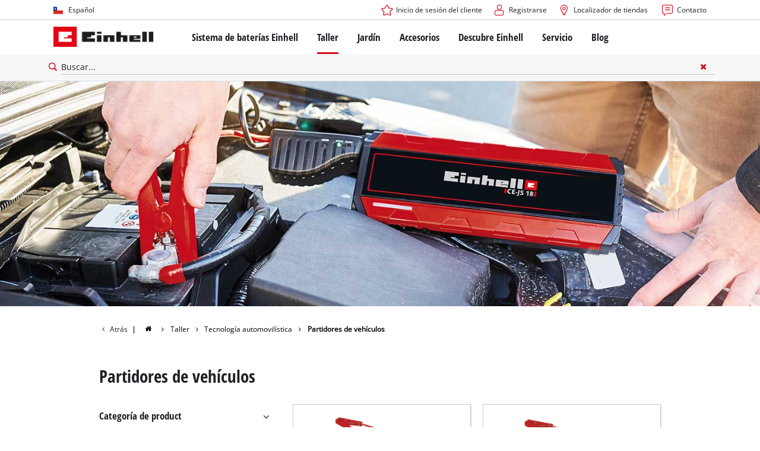

--- FILE ---
content_type: text/html; charset=utf-8
request_url: https://www.einhell.cl/taller/tecnologia-automovilistica/partidores-de-vehiculos/
body_size: 10567
content:
<!DOCTYPE html>
<html lang="es">
<head>

<meta charset="utf-8">
<!-- 
	TYPO3 Website - Powered by Communiacs - www.communiacs.de

	This website is powered by TYPO3 - inspiring people to share!
	TYPO3 is a free open source Content Management Framework initially created by Kasper Skaarhoj and licensed under GNU/GPL.
	TYPO3 is copyright 1998-2026 of Kasper Skaarhoj. Extensions are copyright of their respective owners.
	Information and contribution at https://typo3.org/
-->



<title>Generadores y bancos de energía para la batería del automóvil | Einhell.cl</title>
<meta name="generator" content="TYPO3 CMS">
<meta name="description" content="El potente impulso para la batería de tu automóvil: los bancos de energía y las estaciones de energía de Einhell | Fuentes de alimentación independientes para la batería del automóvil | ¡Ver ahora!">
<meta name="viewport" content="width=device-width, initial-scale=1.0">
<meta property="og:image" content="https://www.einhell.cl/fileadmin/_processed_/4/9/csm_einhell-diy-car-tools-jump-starter-content-engine_7e303aa68b.jpg">
<meta property="og:image:url" content="https://www.einhell.cl/fileadmin/_processed_/4/9/csm_einhell-diy-car-tools-jump-starter-content-engine_7e303aa68b.jpg">
<meta property="og:image:width" content="780">
<meta property="og:image:height" content="409">
<meta property="og:image:alt" content="woman using a jump starter">
<meta name="twitter:card" content="summary">


<link rel="stylesheet" href="/_assets/369fecbaddba51f6af024f761a766400/Assets/css/themes/einhell.css?1761119454" media="all">
<link rel="stylesheet" href="/_assets/369fecbaddba51f6af024f761a766400/Assets/css/app.css?1769436807" media="all">
<link href="/_assets/369fecbaddba51f6af024f761a766400/Assets/css/external/teamviewer.css?1761119454" rel="stylesheet" >
<link href="/_assets/369fecbaddba51f6af024f761a766400/Assets/css/extensions/theme/modules/usps-topbar.css?1763367803" rel="stylesheet" >
<link href="/_assets/369fecbaddba51f6af024f761a766400/Assets/css/extensions/theme/modules/swiper.css?1761119454" rel="stylesheet" >
<link href="/_assets/369fecbaddba51f6af024f761a766400/Assets/css/extensions/theme/modules/hero.css?1761119454" rel="stylesheet" >
<link href="/_assets/369fecbaddba51f6af024f761a766400/Assets/css/extensions/theme/modules/image.css?1761119454" rel="stylesheet" >
<link href="/_assets/369fecbaddba51f6af024f761a766400/Assets/css/extensions/theme/modules/image-preloaded.css?1761119454" rel="stylesheet" >
<link href="/_assets/369fecbaddba51f6af024f761a766400/Assets/css/extensions/theme/modules/headline-paragraph.css?1761119454" rel="stylesheet" >
<link href="/_assets/369fecbaddba51f6af024f761a766400/Assets/css/extensions/theme/modules/navigation-sidebar.css?1761119454" rel="stylesheet" >
<link href="/_assets/369fecbaddba51f6af024f761a766400/Assets/css/extensions/itemrepo/compare-list.css?1761119454" rel="stylesheet" >
<link href="/_assets/369fecbaddba51f6af024f761a766400/Assets/css/extensions/itemrepo/list.css?1769436807" rel="stylesheet" >
<link href="/_assets/369fecbaddba51f6af024f761a766400/Assets/css/extensions/itemrepo/list-filter.css?1769424397" rel="stylesheet" >
<link href="/_assets/369fecbaddba51f6af024f761a766400/Assets/css/extensions/theme/modules/breadcrumb.css?1761119454" rel="stylesheet" >



<script src="/_assets/369fecbaddba51f6af024f761a766400/Assets/vendor/easyXDM.min.js?1761119454"></script>



<!-- Google Consent Mode Default --><script>            window.dataLayer = window.dataLayer || [];
            function gtag(){dataLayer.push(arguments);}

            gtag('consent', 'default', {
                ad_user_data: 'denied',
                ad_personalization: 'denied',
                ad_storage: 'denied',
                analytics_storage: 'denied',
                functionality_storage: 'denied',
                personalization_storage: 'denied',
                security_storage: 'granted'
            });

            gtag('set', 'ads_data_redaction', true);</script><!-- /GCM Default -->    <link href='/_assets/369fecbaddba51f6af024f761a766400/Assets/fonts/icomoon/icomoon.woff?bcwgz8' rel='preload' as='font' crossorigin='crossorigin' type='font/woff'>
    <link href='/_assets/369fecbaddba51f6af024f761a766400/Assets/fonts/icomoon/icomoon.ttf?bcwgz8' rel='preload' as='font' crossorigin='crossorigin' type='font/ttf'>    <script>        window.communiacs_loader = {};
        window.communiacs_loader.options = {};
        window.tx_theme = {};
        window.tx_theme.constants = {};
        window.tx_theme.constants.friendlycaptcha = {};
        window.tx_theme.constants.friendlycaptcha.sitekey = 'FCMG6HK10S6MCDSC';
        window.tx_theme.constants.friendlycaptcha.puzzleEndpoint = 'https://eu-api.friendlycaptcha.eu/api/v1/puzzle';    </script>        <script type="text/plain" data-usercentrics="Google Fonts">        WebFontConfig = {};

        WebFontConfig.google = {
            families: [
                'Roboto:400,700:latin',
                'Open+Sans:400,400i,700,700i',
                'Open+Sans+Condensed:700',
                'Amatic+SC:400,700:latin'
            ]
        };
        (function(d) {
            var wf = d.createElement('script'), s = d.scripts[0];
            wf.src = 'https://ajax.googleapis.com/ajax/libs/webfont/1.6.26/webfont.js';            wf.type = 'text/javascript';            wf.setAttribute('data-usercentrics', 'Google Fonts');
            s.parentNode.insertBefore(wf, s);
        })(document);      var currentBreakpoint;
        </script>	<script type="module" src="https://unpkg.com/friendly-challenge@0.9.11/widget.module.min.js" async defer data-cookiecategory="essential" data-usercentrics="Friendly Captcha"></script>	<script nomodule src="https://unpkg.com/friendly-challenge@0.9.11/widget.min.js" async defer data-cookiecategory="essential" data-usercentrics="Friendly Captcha"></script><meta name="facebook-domain-verification" content="7n06pscs3g2ualvp6cf78b8z7n593l" />
<link rel="shortcut icon" type="image/png" href="/_assets/369fecbaddba51f6af024f761a766400/Assets/favicons/favicon.png">
<link rel="shortcut icon" type="image/png" href="/_assets/369fecbaddba51f6af024f761a766400/Assets/favicons/favicon-32.png" sizes="32x32">
<link rel="shortcut icon" type="image/png" href="/_assets/369fecbaddba51f6af024f761a766400/Assets/favicons/favicon-24.png" sizes="24x24">
<link rel="shortcut icon" type="image/png" href="/_assets/369fecbaddba51f6af024f761a766400/Assets/favicons/favicon-16.png" sizes="16x16">
<link rel="apple-touch-icon" sizes="57x57" href="/_assets/369fecbaddba51f6af024f761a766400/Assets/favicons/apple-touch-icon-57x57.png">
<link rel="apple-touch-icon" sizes="72x72" href="/_assets/369fecbaddba51f6af024f761a766400/Assets/favicons/apple-touch-icon-72x72.png">
<link rel="apple-touch-icon" sizes="76x76" href="/_assets/369fecbaddba51f6af024f761a766400/Assets/favicons/apple-touch-icon-76x76.png">
<link rel="apple-touch-icon" sizes="114x114" href="/_assets/369fecbaddba51f6af024f761a766400/Assets/favicons/apple-touch-icon-114x114.png">
<link rel="apple-touch-icon" sizes="120x120" href="/_assets/369fecbaddba51f6af024f761a766400/Assets/favicons/apple-touch-icon-120x120.png">
<link rel="apple-touch-icon" sizes="144x144" href="/_assets/369fecbaddba51f6af024f761a766400/Assets/favicons/apple-touch-icon-144x144.png">
<link rel="apple-touch-icon" sizes="152x152" href="/_assets/369fecbaddba51f6af024f761a766400/Assets/favicons/apple-touch-icon-152x152.png">

<script type="text/plain" data-usercentrics="BazaarVoice" src="https://apps.bazaarvoice.com/deployments/einhell-cl/main_site/production/es_CL/bv.js" async></script><script type="text/plain" data-usercentrics="Zoovu" src="https://js.search.zoovu.com/plugin/bundle/52050.js" async></script>          <!-- Matomo Tag Manager -->
<script type="text/plain" data-usercentrics="Matomo (self hosted)">
var _mtm = window._mtm = window._mtm || [];
_mtm.push({"mtm.startTime": (new Date().getTime()), "event": "mtm.Start"});
var d=document, g=d.createElement('script'), s=d.getElementsByTagName("script")[0];
g.async=true; g.src="https://matomo.einhell-live.de/js/container_Dnu6YhVD.js"; s.parentNode.insertBefore(g,s);
</script>
<!-- End Matomo Tag Manager --><link rel="preload" href="//privacy-proxy.usercentrics.eu/latest/uc-block.bundle.js" as="script">
        <link rel="preconnect" href="//privacy-proxy.usercentrics.eu">
        <script id="usercentrics-cmp" data-language="es" data-settings-id="vctLvQA15" src="https://web.cmp.usercentrics.eu/ui/loader.js" async></script>        <script type="application/javascript" src="https://privacy-proxy.usercentrics.eu/latest/uc-block.bundle.js"></script>
        <script>
        // (optional) additional configs for the Smart Data Protector
        uc.blockOnly([
          'S1pcEj_jZX', //Google Maps
          'XbzVLbj6w', //BazaarVoice
          'BJz7qNsdj-7', // Youtube
          'qEs4t49Rg', // Trustpilot
          'uJyv6', // Flockler
          'J4VjROu2H' //Zoovu
        ]);
        </script>
        <script>
        // block following scripts
        uc.blockElements({
          'S1pcEj_jZX': '.module-teaser-shoplocator .teaser__content, .shopLocator, .lawn-calculator, .googlemaps, .overlay__placeholder',
          'J4VjROu2H': '#zoovu-assistant',
          'uJyv6-Nm': '.flockler',
          'XbzVLbj6w': '.bv-uc-wrapper',
          'qEs4t49Rg': '.trustpilot-widget-placeholder, .trustpilot-section-placeholder',
          'BJz7qNsdj-7': '.module-video .card__iframe .uc-placeholder'
        });
        uc.reloadOnOptOut('S1pcEj_jZX');
        uc.reloadOnOptIn('BJz7qNsdj-7');
        uc.reloadOnOptIn('qEs4t49Rg');
        </script><!-- Google Tag Manager GA4 --><script type="text/plain" data-usercentrics="Google Tag Manager">(function(w,d,s,l,i){w[l]=w[l]||[];w[l].push({'gtm.start':
new Date().getTime(),event:'gtm.js'});var f=d.getElementsByTagName(s)[0],
j=d.createElement(s),dl=l!='dataLayer'?'&l='+l:'';j.async=true;j.src=
'https://www.googletagmanager.com/gtm.js?id='+i+dl;f.parentNode.insertBefore(j,f);
})(window,document,'script','dataLayer','GTM-PFXVRBR');</script><!-- End Google Tag Manager -->
<link rel="canonical" href="https://www.einhell.cl/taller/tecnologia-automovilistica/partidores-de-vehiculos/"/>

<link rel="alternate" hreflang="en-PE" href="https://www.einhell.pe/en/tools/car-tools/powerbanks/"/>
<link rel="alternate" hreflang="es-PE" href="https://www.einhell.pe/taller/tecnologia-automovilistica/partidores-devehiculos/"/>
<link rel="alternate" hreflang="en-CO" href="https://www.einhell.co/en/tools/car-tools/powerbanks/"/>
<link rel="alternate" hreflang="es-CO" href="https://www.einhell.co/taller/tecnologia-automovilistica/baterias-externas/"/>
<link rel="alternate" hreflang="en-VE" href="https://www.einhell.com.ve/en/tools/car-tools/powerbanks/"/>
<link rel="alternate" hreflang="es-VE" href="https://www.einhell.com.ve/taller/herramientas-de-auto/partidores-devehiculos/"/>
<link rel="alternate" hreflang="en-CR" href="https://www.einhell.cr/en/tools/car-tools/powerbanks/"/>
<link rel="alternate" hreflang="es-CR" href="https://www.einhell.cr/taller/herramientas-de-auto/partidores-devehiculos/"/>
<link rel="alternate" hreflang="en-GT" href="https://www.einhell.gt/en/tools/car-tools/powerbanks/"/>
<link rel="alternate" hreflang="es-GT" href="https://www.einhell.gt/taller/herramientas-de-auto/partidores-devehiculos/"/>
<link rel="alternate" hreflang="en-SV" href="https://www.einhell.sv/en/tools/car-tools/powerbanks/"/>
<link rel="alternate" hreflang="es-SV" href="https://www.einhell.sv/taller/herramientas-de-auto/partidores-devehiculos/"/>
<link rel="alternate" hreflang="en-HU" href="https://www.einhell.hu/en/tools/car-tools/powerbanks/"/>
<link rel="alternate" hreflang="hu-HU" href="https://www.einhell.hu/szerszam/autotechnika/powerbankok/"/>
<link rel="alternate" hreflang="en-RS" href="https://www.einhell.rs/en/tools/car-tools/power-banks/"/>
<link rel="alternate" hreflang="sr-RS" href="https://www.einhell.rs/alati/auto-alati/starter-baterije/"/>
<link rel="alternate" hreflang="en-ES" href="https://www.einhell.es/en/tools/car-tools/powerbanks/"/>
<link rel="alternate" hreflang="es-ES" href="https://www.einhell.es/herramientas/tecnologia-automovilistica/baterias-externas/"/>
<link rel="alternate" hreflang="en-PT" href="https://www.einhell.pt/en/tools/car-tools/powerbanks/"/>
<link rel="alternate" hreflang="pt-PT" href="https://www.einhell.pt/bricolagem/tecnologia-para-automovel/powerbanks/"/>
<link rel="alternate" hreflang="en-IT" href="https://www.einhell.it/en/tools/car-tools/powerbanks/"/>
<link rel="alternate" hreflang="it-IT" href="https://www.einhell.it/utensili/accessori-auto/powerbank/"/>
<link rel="alternate" hreflang="en-NL" href="https://www.einhell.nl/en/tools/car-tools/powerbanks/"/>
<link rel="alternate" hreflang="nl-NL" href="https://www.einhell.nl/tools/automotive/powerbanks/"/>
<link rel="alternate" hreflang="en-CH" href="https://www.einhell.ch/en/tools/car-tools/jump-starter/"/>
<link rel="alternate" hreflang="de-CH" href="https://www.einhell.ch/werkzeug/autotechnik/starthilfe/"/>
<link rel="alternate" hreflang="it-CH" href="https://www.einhell.ch/it/fai-da-te/accessori-auto/powerbank/"/>
<link rel="alternate" hreflang="fr-CH" href="https://www.einhell.ch/fr/do-it-yourself/gamme-auto/batteries-chargeurs/"/>
<link rel="alternate" hreflang="en-CL" href="https://www.einhell.cl/en/tools/car-tools/powerbanks/"/>
<link rel="alternate" hreflang="es-CL" href="https://www.einhell.cl/taller/tecnologia-automovilistica/partidores-de-vehiculos/"/>
<link rel="alternate" hreflang="x-default" href="https://www.einhell.cl/en/tools/car-tools/powerbanks/"/>
</head>
<body class="page-49 level-3 template-default transition-preload client-latam site-es_CL">    <!-- Google Tag Manager GA4 (noscript) -->
    <noscript><iframe src="https://www.googletagmanager.com/ns.html?id=GTM-PFXVRBR"
    height="0" width="0" style="display:none;visibility:hidden"></iframe></noscript>
    <!-- End Google Tag Manager (noscript) -->


<script>
  uc.setCustomTranslations({
    en: {
      ACCEPT: "Aceptar",
      MORE_INFO: "Configuración de cookies",
      DEFAULT_DESCRIPTION: "Utilizamos un servicio de terceros que puede recopilar datos sobre su actividad. Para ver este contenido, debe dar su consentimiento explícito a %TECHNOLOGY_NAME%.",
      DEFAULT_TITLE: "¡Necesitamos su consentimiento para cargar el servicio %TECHNOLOGY_NAME%!"
    },
    'es': {
      ACCEPT: "Aceptar",
      MORE_INFO: "Configuración de cookies",
      DEFAULT_DESCRIPTION: "Utilizamos un servicio de terceros que puede recopilar datos sobre su actividad. Para ver este contenido, debe dar su consentimiento explícito a %TECHNOLOGY_NAME%.",
      DEFAULT_TITLE: "¡Necesitamos su consentimiento para cargar el servicio %TECHNOLOGY_NAME%!"
    }
  });</script>

<script>
  if (!window.tx_itemrepo) {
    window.tx_itemrepo = {}
  }

  if (!window.tx_itemrepo.currency) {
    window.tx_itemrepo.currency = "CLP"
  }

  if (!window.tx_itemrepo.currencyLocale) {
    window.tx_itemrepo.currencyLocale = "es-CL"
  }
</script>



<div class="clicker"></div>

<div class="frc-captcha" data-start="none" style="display:none;"></div>

    
  
  
      <script type="module" crossorigin src="https://compare-list-preview.einhell-live.de/index.js"></script>
      <link rel="stylesheet" crossorigin href="https://compare-list-preview.einhell-live.de/style.css">

      <div id="compareListData" data-comparelist-enabled="1"
           data-locale="es_CL"
           data-env="live"
           data-website="einhell.cl"
           data-compare-list-url="https://www.einhell.cl/comparelist/"></div>

      <div id="compareListContainerApp"></div>
    

  

  


  




  

  


<div id="page-top" class="skip-to-content -border-bottom">
  <div class="skip-link-nav visually-hidden-focusable inner__wrap -max-width-limited">
    <span id="jumpmark-main-content-link" class="skip-link" tabindex="0">
      Saltar al contenido principal
    </span>
    <span id="jumpmark-search-link" class="skip-link" tabindex="0">
      Saltar a la búsqueda
    </span>
    <span id="jumpmark-main-menu-link" class="skip-link" tabindex="0">
      Saltar a la navegación principal
    </span>
  </div>
</div>
<div class="page" data-free-item-error="The item cannot be added to the shopping cart again due to the current promotion"  >

  
  

  <script>
      window.addEventListener('DOMContentLoaded', function () {
        let isTeamviewerwAccepted = (localStorage.getItem('teamviewer') === 'true');
        if (isTeamviewerwAccepted) {
          $.getScript('https://cdn.engage.teamviewer.com/cdn/js/k8qhoof6dt.js', function () {
            window.postMessage("CV_sent");
          });
        }
      })
  </script>

  <header
    class="page__header nav-search ">
    











    <div class="header__topbar">
      <div class="inner__wrap -max-width-limited">
        <nav class="module-nav module-nav--lang">
          

  <div class="nav__meta nav__meta--lang">
    <div class="nav__lang">
      
        
      
        
          
          <div class="nav__current">
            <div class="current__flag flags-cl">
              <span class="flag__label flag__label--mobile">ES</span>
              <span class="flag__label flag__label--desktop">Español</span>
            </div>
          </div>
        
      
      <div class="nav__available">
        <div class="available__label heading delta">
          
          <div class="close-icon" tabindex="-1"><span></span></div>
        </div>
        
          
        
          
              
              <div class="available__lang">
                <div class="current__flag flags-cl" tabindex="-1">
                  <span class="flag__label flag__label--mobile"></span>
                  <span class="flag__label flag__label--desktop">Español</span>
                </div>
              </div>
            
        
        
          
              
                  <div class="available__lang">
                    <a href="/en/tools/car-tools/powerbanks/" tabindex="-1">
                      <div class="lang__flag flags-gb">
                        <span class="flag__label">English</span>
                      </div>
                    </a>
                  </div>
                
            
        
          
        
        
      </div>
    </div>
  </div>



          <button class="nav-lang__submenu-button" aria-label="Cambiar idioma" tabindex="0">
            <svg xmlns="http://www.w3.org/2000/svg" width="18" height="18" viewBox="0 0 24 24"><path fill="currentColor" d="M12.6 12L8 7.4L9.4 6l6 6l-6 6L8 16.6z"></path></svg>
          </button>
        </nav>
        <div class="meta-image">
          
        </div>
        <nav class="module-nav module-nav--meta">
          


    
    
    
        



<script>
    if (!window.app) {
        window.app = {};
    }
    if (!window.app.login)
    {
        window.app.login = {}
    }

    window.app.login.keycloakBaseUrl = 'https://auth.einhell.com/auth/'
    window.app.login.syliusCookieDomain = ''
    window.app.login.keycloakRealm = 'master'
    window.app.login.keycloakApplicationId = 'typo3'
    window.app.login.siteLanguageHrefLang = 'es-CL'
    window.app.login.keycloakLocale = 'es-ES'
    window.app.login.privacylink = 'https://www.einhell.cl/proteccion-de-datos/'
    window.app.login.dashboardlink = 'https://www.einhell.cl/panel-de-control-del-usuario/'
    window.app.login.translationsAssetsPath = '/_assets/369fecbaddba51f6af024f761a766400/Translations/login';
</script>
<menu id="login" class="module-nav__lvl1 tx-theme tx-theme--login"></menu>


    
    <menu class="module-nav__lvl1">
        
            <li class="module-nav__item">
                <a href="/localizador-de-tiendas/" tabindex="-1" >
                <span class=" icon-map-marker-before">Localizador de tiendas</span>
                </a>
                
            </li>
        
            <li class="module-nav__item">
                <a href="/services/contacto/" tabindex="-1" >
                <span class=" icon-contact-before">Contacto</span>
                </a>
                
            </li>
        
    </menu>









        </nav>
      </div>
    </div>
    <div class="header__header" data-overview-label="Resúmen">
      <div class="inner__wrap -max-width-limited">
        <div class="module-logo">
          <a href="/"><img src="/_assets/369fecbaddba51f6af024f761a766400/Assets/img/logo.png" width="376" height="76"   alt="&#039;EINHELL. Cordless Excellence. - Official brand&#039;" ></a>
        </div>
        <nav class="module-nav module-nav--main">
          


  
  
    <menu class="module-nav__lvl1">
      
  
    
    
    
    
    
      
        
      
        
      
        
      
        
      
        
      
    
    <li
            class="module-nav__item module-nav__item--hasSubpages  ">
      
          <a href="/sistema-de-baterias-einhell/"    >
          
          <span
                  class="heading delta">Sistema de baterías Einhell</span>
          </a>
        
      
        <button class="menu__submenu-button menu__submenu-button-lvl1 " aria-label="Abrir submenú"  tabindex="0">
        <svg xmlns="http://www.w3.org/2000/svg" width="32" height="32" viewBox="0 0 24 24"><path fill="currentColor" d="M12.6 12L8 7.4L9.4 6l6 6l-6 6L8 16.6z"></path></svg>
        </button>
        
  
    <menu class="module-nav__lvl2">
      
  
    
    
    
    
    
      
        
      
    
    <li
            class="module-nav__item module-nav__item--hasSubpages  ">
      
          <a href="/sistema-de-baterias-einhell/sistema-de-baterias-einhell/"    >
          
          <span
                  class="heading epsilon">Sistema de baterías Einhell</span>
          </a>
        
      
        <button class="menu__submenu-button  menu__submenu-button-lvl2" aria-label="Abrir submenú" tabindex="-1">
        <svg xmlns="http://www.w3.org/2000/svg" width="32" height="32" viewBox="0 0 24 24"><path fill="currentColor" d="M12.6 12L8 7.4L9.4 6l6 6l-6 6L8 16.6z"></path></svg>
        </button>
        
  
    <menu class="module-nav__lvl3">
      
  
    
    
    
    
    
    <li
            class="module-nav__item  ">
      
          <a href="/sistema-de-baterias-einhell/"    >
          
          <span
                  class="">El sistema de baterías Power X-Change</span>
          </a>
        
      
    </li>
  
  

    </menu>

      
    </li>
  
    
    
    
    
    
      
        
      
        
      
        
      
    
    <li
            class="module-nav__item module-nav__item--hasSubpages  ">
      
          <a href="/sistema-de-baterias-einhell/tecnologia/"    >
          
          <span
                  class="heading epsilon">Tecnología</span>
          </a>
        
      
        <button class="menu__submenu-button  menu__submenu-button-lvl2" aria-label="Abrir submenú" tabindex="-1">
        <svg xmlns="http://www.w3.org/2000/svg" width="32" height="32" viewBox="0 0 24 24"><path fill="currentColor" d="M12.6 12L8 7.4L9.4 6l6 6l-6 6L8 16.6z"></path></svg>
        </button>
        
  
    <menu class="module-nav__lvl3">
      
  
    
    
    
    
    
    <li
            class="module-nav__item  ">
      
          <a href="/sistema-de-baterias/tecnologia-de-baterias/"    >
          
          <span
                  class="">Tecnología de baterías</span>
          </a>
        
      
    </li>
  
    
    
    
    
    
    <li
            class="module-nav__item  ">
      
          <a href="/brushless/"    >
          
          <span
                  class="">Brushless</span>
          </a>
        
      
    </li>
  
    
    
    
    
    
    <li
            class="module-nav__item  ">
      
          <a href="/fake-batteries/"    >
          
          <span
                  class="">Baterías: Originales de Einhell vs. réplicas</span>
          </a>
        
      
    </li>
  
  

    </menu>

      
    </li>
  
    
    
    
    
    
      
        
      
        
      
        
      
        
      
    
    <li
            class="module-nav__item module-nav__item--hasSubpages  module-nav__item--disabledLink ">
      
            <span
                    class="heading epsilon">PROFESSIONAL</span>
        
      
        <button class="menu__submenu-button  menu__submenu-button-lvl2" aria-label="Abrir submenú" tabindex="-1">
        <svg xmlns="http://www.w3.org/2000/svg" width="32" height="32" viewBox="0 0 24 24"><path fill="currentColor" d="M12.6 12L8 7.4L9.4 6l6 6l-6 6L8 16.6z"></path></svg>
        </button>
        
  
    <menu class="module-nav__lvl3">
      
  
    
    
    
    
    
    <li
            class="module-nav__item  ">
      
          <a href="/professional/"    >
          
          <span
                  class="">Sobre Einhell PROFESSIONAL</span>
          </a>
        
      
    </li>
  
    
    
    
    
    
    <li
            class="module-nav__item  ">
      
          <a href="/sistema-de-baterias-einhell/professional/todos-los-dispositivos-professional/"    >
          
          <span
                  class="">Todos los dispositivos PROFESSIONAL</span>
          </a>
        
      
    </li>
  
    
    
    
    
    
    <li
            class="module-nav__item  ">
      
          <a href="/sistema-de-baterias-einhell/professional/herramientas-electricas-professional/"    >
          
          <span
                  class="">Herramientas PROFESSIONAL</span>
          </a>
        
      
    </li>
  
    
    
    
    
    
    <li
            class="module-nav__item  ">
      
          <a href="/sistema-de-baterias-einhell/professional/herramientas-de-jardin-professional/"    >
          
          <span
                  class="">Herramientas de jardín PROFESSIONAL</span>
          </a>
        
      
    </li>
  
  

    </menu>

      
    </li>
  
    
    
    
    
    
      
        
      
        
      
        
      
    
    <li
            class="module-nav__item module-nav__item--hasSubpages  ">
      
          <a href="/power-x-change/"    >
          
          <span
                  class="heading epsilon">Dispositivos Power X-Change</span>
          </a>
        
      
        <button class="menu__submenu-button  menu__submenu-button-lvl2" aria-label="Abrir submenú" tabindex="-1">
        <svg xmlns="http://www.w3.org/2000/svg" width="32" height="32" viewBox="0 0 24 24"><path fill="currentColor" d="M12.6 12L8 7.4L9.4 6l6 6l-6 6L8 16.6z"></path></svg>
        </button>
        
  
    <menu class="module-nav__lvl3">
      
  
    
    
    
    
    
    <li
            class="module-nav__item  ">
      
          <a href="/power-x-change/"    >
          
          <span
                  class="">Todos los productos Power X-Change</span>
          </a>
        
      
    </li>
  
    
    
    
    
    
    <li
            class="module-nav__item  ">
      
          <a href="/sistema-de-baterias-einhell/dispositivos-power-x-change/herramientas-power-x-change/"    >
          
          <span
                  class="">Herramientas Power X-Change</span>
          </a>
        
      
    </li>
  
    
    
    
    
    
    <li
            class="module-nav__item  ">
      
          <a href="/sistema-de-baterias-einhell/dispositivos-power-x-change/herramientas-de-jardin-power-x-change/"    >
          
          <span
                  class="">Herramientas de jardín Power X-Change</span>
          </a>
        
      
    </li>
  
  

    </menu>

      
    </li>
  
    
    
    
    
    
    <li
            class="module-nav__item  ">
      
          <a href="/accesorios/baterias-/-cargadores/"    >
          
          <span
                  class="heading epsilon">Baterías y cargadores</span>
          </a>
        
      
    </li>
  
  

    </menu>

      
    </li>
  
    
    
    
    
    
      
        
      
        
      
        
      
        
      
    
    <li
            class="module-nav__item module-nav__item--hasSubpages module-nav__item--active  ">
      
          <a href="/taller/"    >
          
          <span
                  class="heading delta">Taller</span>
          </a>
        
      
        <button class="menu__submenu-button menu__submenu-button-lvl1 " aria-label="Abrir submenú"  tabindex="0">
        <svg xmlns="http://www.w3.org/2000/svg" width="32" height="32" viewBox="0 0 24 24"><path fill="currentColor" d="M12.6 12L8 7.4L9.4 6l6 6l-6 6L8 16.6z"></path></svg>
        </button>
        
  
    <menu class="module-nav__lvl2">
      
  
    
    
    
    
    
      
        
      
        
      
        
      
        
      
        
      
        
      
        
      
        
      
        
      
        
      
        
      
    
    <li
            class="module-nav__item module-nav__item--hasSubpages  ">
      
          <a href="/taller/herramientas-portatiles/"    >
          
          <span
                  class="heading epsilon">Herramientas portátiles</span>
          </a>
        
      
        <button class="menu__submenu-button  menu__submenu-button-lvl2" aria-label="Abrir submenú" tabindex="-1">
        <svg xmlns="http://www.w3.org/2000/svg" width="32" height="32" viewBox="0 0 24 24"><path fill="currentColor" d="M12.6 12L8 7.4L9.4 6l6 6l-6 6L8 16.6z"></path></svg>
        </button>
        
  
    <menu class="module-nav__lvl3">
      
  
    
    
    
    
    
    <li
            class="module-nav__item  ">
      
          <a href="/taller/herramientas-electricas/destornilladores-con-bateria/"    >
          
          <span
                  class="">Taladros y atornilladores inalámbricos</span>
          </a>
        
      
    </li>
  
    
    
    
    
    
    <li
            class="module-nav__item  ">
      
          <a href="/taller/herramientas-electricas/taladros/"    >
          
          <span
                  class="">Taladros Eléctricos</span>
          </a>
        
      
    </li>
  
    
    
    
    
    
    <li
            class="module-nav__item  ">
      
          <a href="/taller/herramientas-electricas/martillo-perforador/"    >
          
          <span
                  class="">Rotomartillos</span>
          </a>
        
      
    </li>
  
    
    
    
    
    
    <li
            class="module-nav__item  ">
      
          <a href="/taller/herramientas-electricas/esmeril-angular/"    >
          
          <span
                  class="">Esmeril angular</span>
          </a>
        
      
    </li>
  
    
    
    
    
    
    <li
            class="module-nav__item  ">
      
          <a href="/taller/herramientas-electricas/herramientas-multifuncion/"    >
          
          <span
                  class="">Herramientas multifunción</span>
          </a>
        
      
    </li>
  
    
    
    
    
    
    <li
            class="module-nav__item  ">
      
          <a href="/taller/herramientas-electricas/fresadoras-para-madera/"    >
          
          <span
                  class="">Fresadoras para madera</span>
          </a>
        
      
    </li>
  
    
    
    
    
    
    <li
            class="module-nav__item  ">
      
          <a href="/taller/herramientas-electricas/sierras/"    >
          
          <span
                  class="">Sierras</span>
          </a>
        
      
    </li>
  
    
    
    
    
    
    <li
            class="module-nav__item  ">
      
          <a href="/taller/herramientas-electricas/lijadoras/"    >
          
          <span
                  class="">Lijadoras</span>
          </a>
        
      
    </li>
  
    
    
    
    
    
    <li
            class="module-nav__item  ">
      
          <a href="/taller/herramientas-electricas/pistolas-para-aplicar-pintura/"    >
          
          <span
                  class="">Pistolas para pintura</span>
          </a>
        
      
    </li>
  
    
    
    
    
    
    <li
            class="module-nav__item  ">
      
          <a href="/taller/herramientas-electricas/equipos-de-medicion/"    >
          
          <span
                  class="">Medidores de distancia Láser</span>
          </a>
        
      
    </li>
  
    
    
    
    
    
    <li
            class="module-nav__item  ">
      
          <a href="/taller/herramientas-electricas/otras-herramientas/"    >
          
          <span
                  class="">Otras herramientas</span>
          </a>
        
      
    </li>
  
  

    </menu>

      
    </li>
  
    
    
    
    
    
      
        
      
        
      
        
      
        
      
        
      
    
    <li
            class="module-nav__item module-nav__item--hasSubpages  ">
      
          <a href="/taller/maquinas-estacionarias/"    >
          
          <span
                  class="heading epsilon">Herramientas estacionarias</span>
          </a>
        
      
        <button class="menu__submenu-button  menu__submenu-button-lvl2" aria-label="Abrir submenú" tabindex="-1">
        <svg xmlns="http://www.w3.org/2000/svg" width="32" height="32" viewBox="0 0 24 24"><path fill="currentColor" d="M12.6 12L8 7.4L9.4 6l6 6l-6 6L8 16.6z"></path></svg>
        </button>
        
  
    <menu class="module-nav__lvl3">
      
  
    
    
    
    
    
    <li
            class="module-nav__item  ">
      
          <a href="/taller/maquinas-estacionarias/sierras-de-mesa/"    >
          
          <span
                  class="">Sierras de mesa</span>
          </a>
        
      
    </li>
  
    
    
    
    
    
    <li
            class="module-nav__item  ">
      
          <a href="/taller/maquinas-estacionarias/compresores/"    >
          
          <span
                  class="">Compresores</span>
          </a>
        
      
    </li>
  
    
    
    
    
    
    <li
            class="module-nav__item  ">
      
          <a href="/taller/maquinas-estacionarias/esmeriles-de-banco/"    >
          
          <span
                  class="">Esmeriles de banco</span>
          </a>
        
      
    </li>
  
    
    
    
    
    
    <li
            class="module-nav__item  ">
      
          <a href="/taller/maquinas-estacionarias/generador-de-electricidad/"    >
          
          <span
                  class="">Generadores de electricidad</span>
          </a>
        
      
    </li>
  
    
    
    
    
    
    <li
            class="module-nav__item  ">
      
          <a href="/taller/maquinas-estacionarias/otras-maquinas/"    >
          
          <span
                  class="">Otras máquinas</span>
          </a>
        
      
    </li>
  
  

    </menu>

      
    </li>
  
    
    
    
    
    
      
        
      
        
      
    
    <li
            class="module-nav__item module-nav__item--hasSubpages  ">
      
          <a href="/taller/equipos-de-limpieza/"    >
          
          <span
                  class="heading epsilon">Equipos de limpieza</span>
          </a>
        
      
        <button class="menu__submenu-button  menu__submenu-button-lvl2" aria-label="Abrir submenú" tabindex="-1">
        <svg xmlns="http://www.w3.org/2000/svg" width="32" height="32" viewBox="0 0 24 24"><path fill="currentColor" d="M12.6 12L8 7.4L9.4 6l6 6l-6 6L8 16.6z"></path></svg>
        </button>
        
  
    <menu class="module-nav__lvl3">
      
  
    
    
    
    
    
    <li
            class="module-nav__item  ">
      
          <a href="/taller/equipos-de-limpieza/aspiradores-de-materiales-humedos-/-secos/"    >
          
          <span
                  class="">Aspiradoras de polvo y agua</span>
          </a>
        
      
    </li>
  
    
    
    
    
    
    <li
            class="module-nav__item  ">
      
          <a href="/taller/equipos-de-limpieza/hidrolavadoras/"    >
          
          <span
                  class="">Hidrolavadoras</span>
          </a>
        
      
    </li>
  
  

    </menu>

      
    </li>
  
    
    
    
    
    
      
        
      
        
      
        
      
        
      
    
    <li
            class="module-nav__item module-nav__item--hasSubpages module-nav__item--active  ">
      
          <a href="/taller/tecnologia-automovilistica/"    >
          
          <span
                  class="heading epsilon">Tecnología automovilística</span>
          </a>
        
      
        <button class="menu__submenu-button  menu__submenu-button-lvl2" aria-label="Abrir submenú" tabindex="-1">
        <svg xmlns="http://www.w3.org/2000/svg" width="32" height="32" viewBox="0 0 24 24"><path fill="currentColor" d="M12.6 12L8 7.4L9.4 6l6 6l-6 6L8 16.6z"></path></svg>
        </button>
        
  
    <menu class="module-nav__lvl3">
      
  
    
    
    
    
    
    <li
            class="module-nav__item  ">
      
          <a href="/taller/tecnologia-automovilistica/maquinas-pulidoras/"    >
          
          <span
                  class="">Máquinas pulidoras</span>
          </a>
        
      
    </li>
  
    
    
    
    
      
    
    
    <li
            class="module-nav__item module-nav__item--active module-nav__item--current  ">
      
          <a href="/taller/tecnologia-automovilistica/partidores-de-vehiculos/"    >
          
          <span
                  class="">Partidores de vehículos</span>
          </a>
        
      
    </li>
  
    
    
    
    
    
    <li
            class="module-nav__item  ">
      
          <a href="/taller/tecnologia-automovilistica/cargadores-de-baterias/"    >
          
          <span
                  class="">Cargadores de baterías</span>
          </a>
        
      
    </li>
  
    
    
    
    
    
    <li
            class="module-nav__item  ">
      
          <a href="/taller/tecnologia-automovilistica/cables-robacorriente/"    >
          
          <span
                  class="">Cables robacorriente</span>
          </a>
        
      
    </li>
  
  

    </menu>

      
    </li>
  
  

    </menu>

      
    </li>
  
    
    
    
    
    
      
        
      
        
      
        
      
        
      
        
      
    
    <li
            class="module-nav__item module-nav__item--hasSubpages  ">
      
          <a href="/jardin/"    >
          
          <span
                  class="heading delta">Jardín</span>
          </a>
        
      
        <button class="menu__submenu-button menu__submenu-button-lvl1 " aria-label="Abrir submenú"  tabindex="0">
        <svg xmlns="http://www.w3.org/2000/svg" width="32" height="32" viewBox="0 0 24 24"><path fill="currentColor" d="M12.6 12L8 7.4L9.4 6l6 6l-6 6L8 16.6z"></path></svg>
        </button>
        
  
    <menu class="module-nav__lvl2">
      
  
    
    
    
    
    
      
        
      
        
      
        
      
        
      
    
    <li
            class="module-nav__item module-nav__item--hasSubpages  ">
      
          <a href="/jardin/cortadoras-de-cesped/"    >
          
          <span
                  class="heading epsilon">Cortadoras de césped</span>
          </a>
        
      
        <button class="menu__submenu-button  menu__submenu-button-lvl2" aria-label="Abrir submenú" tabindex="-1">
        <svg xmlns="http://www.w3.org/2000/svg" width="32" height="32" viewBox="0 0 24 24"><path fill="currentColor" d="M12.6 12L8 7.4L9.4 6l6 6l-6 6L8 16.6z"></path></svg>
        </button>
        
  
    <menu class="module-nav__lvl3">
      
  
    
    
    
    
    
    <li
            class="module-nav__item  ">
      
          <a href="/jardin/cortadoras-de-cesped/cortacesped-inalambrico/"    >
          
          <span
                  class="">Cortacésped inalámbrico</span>
          </a>
        
      
    </li>
  
    
    
    
    
    
    <li
            class="module-nav__item  ">
      
          <a href="/jardin/cortadoras-de-cesped/cortacesped-electrico/"    >
          
          <span
                  class="">Cortacésped eléctrico</span>
          </a>
        
      
    </li>
  
    
    
    
    
    
    <li
            class="module-nav__item  ">
      
          <a href="/jardin/cortadoras-de-cesped/cortacesped-manual/"    >
          
          <span
                  class="">Cortacésped manual</span>
          </a>
        
      
    </li>
  
    
    
    
    
    
    <li
            class="module-nav__item  ">
      
          <a href="/jardin/cortadoras-de-cesped/robot-cortacesped/"    >
          
          <span
                  class="">Robot cortacésped</span>
          </a>
        
      
    </li>
  
  

    </menu>

      
    </li>
  
    
    
    
    
    
      
        
      
        
      
    
    <li
            class="module-nav__item module-nav__item--hasSubpages  ">
      
          <a href="/jardin/recortadora-/-desbrozadoras/"    >
          
          <span
                  class="heading epsilon">Recortadora / Desbrozadoras</span>
          </a>
        
      
        <button class="menu__submenu-button  menu__submenu-button-lvl2" aria-label="Abrir submenú" tabindex="-1">
        <svg xmlns="http://www.w3.org/2000/svg" width="32" height="32" viewBox="0 0 24 24"><path fill="currentColor" d="M12.6 12L8 7.4L9.4 6l6 6l-6 6L8 16.6z"></path></svg>
        </button>
        
  
    <menu class="module-nav__lvl3">
      
  
    
    
    
    
    
    <li
            class="module-nav__item  ">
      
          <a href="/jardin/recortadora-/-desbrozadoras/orilladora/"    >
          
          <span
                  class="">Orilladora</span>
          </a>
        
      
    </li>
  
    
    
    
    
    
    <li
            class="module-nav__item  ">
      
          <a href="/jardin/recortadora-/-desbrozadoras/desbrozadoras/"    >
          
          <span
                  class="">Desbrozadoras</span>
          </a>
        
      
    </li>
  
  

    </menu>

      
    </li>
  
    
    
    
    
    
    <li
            class="module-nav__item  ">
      
          <a href="/jardin/bombas-y-motobombas/"    >
          
          <span
                  class="heading epsilon">Bombas y Motobombas</span>
          </a>
        
      
    </li>
  
    
    
    
    
    
      
        
      
        
      
    
    <li
            class="module-nav__item module-nav__item--hasSubpages  ">
      
          <a href="/jardin/sopladores-/-aspiradores-de-hojas/"    >
          
          <span
                  class="heading epsilon">Sopladores / aspiradores de hojas</span>
          </a>
        
      
        <button class="menu__submenu-button  menu__submenu-button-lvl2" aria-label="Abrir submenú" tabindex="-1">
        <svg xmlns="http://www.w3.org/2000/svg" width="32" height="32" viewBox="0 0 24 24"><path fill="currentColor" d="M12.6 12L8 7.4L9.4 6l6 6l-6 6L8 16.6z"></path></svg>
        </button>
        
  
    <menu class="module-nav__lvl3">
      
  
    
    
    
    
    
    <li
            class="module-nav__item  ">
      
          <a href="/jardin/sopladores-/-aspiradores-de-hojas/sopladores-de-hojas/"    >
          
          <span
                  class="">Sopladores de hojas</span>
          </a>
        
      
    </li>
  
    
    
    
    
    
    <li
            class="module-nav__item  ">
      
          <a href="/jardin/sopladores-/-aspiradores-de-hojas/aspiradoras-de-hojas/"    >
          
          <span
                  class="">Aspiradoras de hojas</span>
          </a>
        
      
    </li>
  
  

    </menu>

      
    </li>
  
    
    
    
    
    
      
        
      
        
      
        
      
        
      
    
    <li
            class="module-nav__item module-nav__item--hasSubpages  ">
      
          <a href="/jardin/tijeras-y-sierras-de-jardin/"    >
          
          <span
                  class="heading epsilon">Tijeras y sierras de jardín</span>
          </a>
        
      
        <button class="menu__submenu-button  menu__submenu-button-lvl2" aria-label="Abrir submenú" tabindex="-1">
        <svg xmlns="http://www.w3.org/2000/svg" width="32" height="32" viewBox="0 0 24 24"><path fill="currentColor" d="M12.6 12L8 7.4L9.4 6l6 6l-6 6L8 16.6z"></path></svg>
        </button>
        
  
    <menu class="module-nav__lvl3">
      
  
    
    
    
    
    
    <li
            class="module-nav__item  ">
      
          <a href="/jardin/tijeras-y-sierras-de-jardin/tijeras-para-cesped/"    >
          
          <span
                  class="">Tijeras para césped</span>
          </a>
        
      
    </li>
  
    
    
    
    
    
    <li
            class="module-nav__item  ">
      
          <a href="/jardin/tijeras-y-sierras-de-jardin/cortasetos/"    >
          
          <span
                  class="">Cortasetos</span>
          </a>
        
      
    </li>
  
    
    
    
    
    
    <li
            class="module-nav__item  ">
      
          <a href="/jardin/tijeras-y-sierras-de-jardin/motosierras/"    >
          
          <span
                  class="">Motosierras</span>
          </a>
        
      
    </li>
  
    
    
    
    
    
    <li
            class="module-nav__item  ">
      
          <a href="/jardin/tijeras-y-sierras-de-jardin/sierras-de-pertiga/"    >
          
          <span
                  class="">Sierras de pértiga</span>
          </a>
        
      
    </li>
  
  

    </menu>

      
    </li>
  
  

    </menu>

      
    </li>
  
    
    
    
    
    
      
        
      
        
      
    
    <li
            class="module-nav__item module-nav__item--hasSubpages  ">
      
          <a href="/accesorios/"    >
          
          <span
                  class="heading delta">Accesorios</span>
          </a>
        
      
        <button class="menu__submenu-button menu__submenu-button-lvl1 " aria-label="Abrir submenú"  tabindex="0">
        <svg xmlns="http://www.w3.org/2000/svg" width="32" height="32" viewBox="0 0 24 24"><path fill="currentColor" d="M12.6 12L8 7.4L9.4 6l6 6l-6 6L8 16.6z"></path></svg>
        </button>
        
  
    <menu class="module-nav__lvl2">
      
  
    
    
    
    
    
    <li
            class="module-nav__item  ">
      
          <a href="/accesorios/baterias-/-cargadores/"    >
          
          <span
                  class="heading epsilon">Baterías / cargadores</span>
          </a>
        
      
    </li>
  
    
    
    
    
    
    <li
            class="module-nav__item  ">
      
          <a href="/accesorios/accesorios-para-herramientas/"    >
          
          <span
                  class="heading epsilon">Accesorios para herramientas</span>
          </a>
        
      
    </li>
  
  

    </menu>

      
    </li>
  
    
    
    
    
    
      
        
      
        
      
    
    <li
            class="module-nav__item module-nav__item--hasSubpages  ">
      
          <a href="/descubre-einhell/"    >
          
          <span
                  class="heading delta">Descubre Einhell</span>
          </a>
        
      
        <button class="menu__submenu-button menu__submenu-button-lvl1 " aria-label="Abrir submenú"  tabindex="0">
        <svg xmlns="http://www.w3.org/2000/svg" width="32" height="32" viewBox="0 0 24 24"><path fill="currentColor" d="M12.6 12L8 7.4L9.4 6l6 6l-6 6L8 16.6z"></path></svg>
        </button>
        
  
    <menu class="module-nav__lvl2">
      
  
    
    
    
    
    
    <li
            class="module-nav__item  ">
      
          <a href="/equipo-mercedes-amg-petronas-f1/"    >
          
          <span
                  class="heading epsilon">Equipo Mercedes-AMG PETRONAS F1</span>
          </a>
        
      
    </li>
  
    
    
    
    
    
    <li
            class="module-nav__item  ">
      
          <a href="/einhell-y-fc-bayern/"    >
          
          <span
                  class="heading epsilon">FC Bayern y Einhell</span>
          </a>
        
      
    </li>
  
  

    </menu>

      
    </li>
  
    
    
    
    
    
      
        
      
        
      
        
      
        
      
        
      
        
      
        
      
    
    <li
            class="module-nav__item module-nav__item--hasSubpages  ">
      
          <a href="/servicio/"    >
          
          <span
                  class="heading delta">Servicio</span>
          </a>
        
      
        <button class="menu__submenu-button menu__submenu-button-lvl1 " aria-label="Abrir submenú"  tabindex="0">
        <svg xmlns="http://www.w3.org/2000/svg" width="32" height="32" viewBox="0 0 24 24"><path fill="currentColor" d="M12.6 12L8 7.4L9.4 6l6 6l-6 6L8 16.6z"></path></svg>
        </button>
        
  
    <menu class="module-nav__lvl2">
      
  
    
    
    
    
    
    <li
            class="module-nav__item  ">
      
          <a href="/servicio/manuales-de-instrucciones/"    >
          
          <span
                  class="heading epsilon">Manuales de instrucciones</span>
          </a>
        
      
    </li>
  
    
    
    
    
    
    <li
            class="module-nav__item  ">
      
          <a href="/services/contacto/"    >
          
          <span
                  class="heading epsilon">Contacto</span>
          </a>
        
      
    </li>
  
    
    
    
    
    
    <li
            class="module-nav__item  ">
      
          <a href="/ofertas-de-garantia/"    >
          
          <span
                  class="heading epsilon">Ofertas de garantía</span>
          </a>
        
      
    </li>
  
    
    
    
    
    
    <li
            class="module-nav__item  ">
      
          <a href="/servicio/newsletter/"    >
          
          <span
                  class="heading epsilon">Newsletter</span>
          </a>
        
      
    </li>
  
    
    
    
    
    
    <li
            class="module-nav__item  ">
      
          <a href="/servicio/catalogos/"    >
          
          <span
                  class="heading epsilon">Catálogos</span>
          </a>
        
      
    </li>
  
    
    
    
    
    
    <li
            class="module-nav__item  ">
      
          <a href="/servicio/servicios-tecnicos-autorizados/"    >
          
          <span
                  class="heading epsilon">Servicios técnicos autorizados</span>
          </a>
        
      
    </li>
  
    
    
    
    
    
    <li
            class="module-nav__item  ">
      
          <a href="/servicio/robot-cortacesped/"    >
          
          <span
                  class="heading epsilon">Robot cortacésped</span>
          </a>
        
      
    </li>
  
  

    </menu>

      
    </li>
  
    
    
    
    
    
      
        
      
        
      
        
      
        
      
    
    <li
            class="module-nav__item module-nav__item--hasSubpages  ">
      
          <a href="/blog/todos-los-posts/"    >
          
          <span
                  class="heading delta">Blog</span>
          </a>
        
      
        <button class="menu__submenu-button menu__submenu-button-lvl1 " aria-label="Abrir submenú"  tabindex="0">
        <svg xmlns="http://www.w3.org/2000/svg" width="32" height="32" viewBox="0 0 24 24"><path fill="currentColor" d="M12.6 12L8 7.4L9.4 6l6 6l-6 6L8 16.6z"></path></svg>
        </button>
        
  
    <menu class="module-nav__lvl2">
      
  
    
    
    
    
    
    <li
            class="module-nav__item  ">
      
          <a href="/blog/todos-los-posts/"    >
          
          <span
                  class="heading epsilon">Todos los posts</span>
          </a>
        
      
    </li>
  
    
    
    
    
    
    <li
            class="module-nav__item  ">
      
          <a href="/blog/jardin-y-terraza/"    >
          
          <span
                  class="heading epsilon">Jardín y terraza</span>
          </a>
        
      
    </li>
  
    
    
    
    
    
    <li
            class="module-nav__item  ">
      
          <a href="/blog/taller/"    >
          
          <span
                  class="heading epsilon">Taller</span>
          </a>
        
      
    </li>
  
    
    
    
    
    
    <li
            class="module-nav__item  ">
      
          <a href="/blog/casa-y-apartamento/"    >
          
          <span
                  class="heading epsilon">Casa y apartamento</span>
          </a>
        
      
    </li>
  
  

    </menu>

      
    </li>
  
  

    </menu>





        </nav>
        <div class="module-nav-features">
          
            <div class="module-search">
              <div class="search__button">
                <span class="icon-search-before"
                  data-placeholder="Buscar"></span>
              </div>
              
    <div class="search__input">
        <form action="">
            <div class="input__field--input">
                <span class="close-icon icon-close-after"></span>
                <div class="input__label--wrapper">
                  <label>
                    <input type="text" name="q"
                           value="" placeholder="Buscar..."/>

                  </label>
                </div>
                <button type="submit" class="icon-search-after" title="Buscar ahora"></button>
            </div>
        </form>
    </div>

            </div>
          
          
          <div class="more-button" tabindex="0">
            <div class="menu-icon"><span class="bubble"></span><span class="bubble"></span><span class="bubble"></span>
            </div>
          </div>
          <nav class="module-nav module-nav--more"></nav>
        </div>

      </div>
    </div>
    <div class="header__reading-bar">
      <div class="reading-bar__container">
        <div class="reading-time -max-width-limited meta">
          <span class="time"></span>
          <span>minutes reading time</span>
        </div>
        <div id="moving-bar"></div>
      </div>
    </div>
  </header>

  <div class="page__content--spacer"></div>
  <main class="page__content">
    
  <!--TYPO3SEARCH_begin-->





<div class="section-row module-hero" >
    <div class="swiper-container">
        <div class="swiper-wrapper">
            
                <div class="swiper-slide hero__item -hero-image-small " style="--image-overlay-width: 0;--image-overlay-height: 0;">
                    
                            <div class="item-wrapper">
                                
    
    <div class="item__image">
        
    
            
                    
                        <div class="image__image" style="background: url(/fileadmin/corporate-media/products/tools/car-tools/jump-starter/einhell-diy-car-tools-jump-starter-keyvisual.jpg) no-repeat 50% 0%/cover"></div>
                    
                
        

    </div>
    <div class="item__badge">
        

    </div>
    
    

                            </div>
                        

                </div>
            
        </div>
        <div class="swiper-pagination-container">
            <div class="swiper-pagination-wrapper -max-width-limited">
                <div class="swiper-pagination"></div>
            </div>
        </div>
    </div>
</div>










<div class="section-row -padded-wide--mod-none " style="">

    
        <div class="col-wrapper l-1col -max-width-limited   ">
<div class="col   ">
    
        
            








  
  
  
  
  
      
    
  <script>
    if (!window.app) {
      window.app = {};
    }
    if (!window.app.product_list) {
      window.app.product_list = {};
    }

    window.app.product_list.layout = "2";
    window.app.product_list.api_endpoint = "https://itemrepo.einhell-live.de";
    // window.app.product_list.api_image_path = "https://assets.einhell.com/im/imf/";
    window.app.product_list.api_site = "einhell.cl";
    window.app.product_list.siteLanguage = "es";
    window.app.product_list.shopEnabled = "0";
    window.app.product_list.showPrice = "0";
    window.app.product_list.siteLanguageHrefLang = "es-CL";
    window.app.product_list.findAttributes = {};
    window.app.product_list.findAttributes.productFamily =
      "";
    window.app.product_list.findAttributes.brand = "";
    window.app.product_list.findAttributes.classifications =
      "GT-E-AZ-07,GT-C-AZ-03,GT-M-AZ-12";
    window.app.product_list.findAttributes.itemNumbers =
      "";
    window.app.product_list.findAttributes.division =
      "";
    window.app.product_list.detailPageUrl =
      'https://www.einhell.cl/p/';
    window.app.product_list.showComparelistButton =
      "1";
    window.app.product_list.enabledBuy = "0";
    window.app.product_list.showBuyButton =
      "0";
    window.app.product_list.showButtonStyle = "0";
    window.app.product_list.itemlistname =
      "Partidores de vehículos";
    window.app.product_list.bazaarvoiceEnabled =
      "1";
    window.app.product_list.ratingEnabled =
      "1";
    window.app.product_list.translationsAssetsPath = '/_assets/850406c784f03859420a01161d6dfbfa/Translations/product-list';
    window.app.product_list.hideSideBar = "0";
    window.app.product_list.tpgSideBarNavigation = "0";
    window.app.product_list.prefilterAvailability = ""
  </script>
  <div class="tx-itemrepo tx-itemrepo--list ">
    
        <div class="section-row">
          <div class="col-wrapper -max-width-limited">
            <div class="col -with-skip-link-nav">
              



<nav class="module-breadcrumb " aria-label="usted está aquí:">
  
        
            
        
            
                    <a href="/taller/tecnologia-automovilistica/" class="module-back">
                        <span class="icon-angle-down-before meta backbutton-text meta">Atrás</span>
                        <span class="divider meta bold">|</span>
                    </a>
                
        
            
        
            
        
    

    <div class="swiper-container">
        <div class="swiper-wrapper">
            
                
                        <a class="swiper-slide" title="inicio" href="/">
                            <span class="nav__crumb icon-home-before icon-angle-down-after meta"></span>
                        </a>
                    

            
                
                        
                                <a class="swiper-slide" href="/taller/">
                                    <span class="nav__crumb icon-angle-down-after meta">Taller</span>
                                </a>
                            
                    

            
                
                        
                                <a class="swiper-slide" href="/taller/tecnologia-automovilistica/">
                                    <span class="nav__crumb icon-angle-down-after meta">Tecnología automovilística</span>
                                </a>
                            
                    

            
                
                        
                                <div class="swiper-slide">
                                    <span class="nav__crumb nav__crumb--current bold meta">Partidores de vehículos</span>
                                </div>
                            
                    

            
        </div>
    </div>
</nav>



              <nav class="skip-link-nav" aria-label="Schnellnavigation">
                <a href="#product-list" id="skip-link-product-list" class="skip-link" tabindex="0">Saltar a la vista general de productos</a>
                <a href="#tpg-overview" id="skip-link-tpg-overview" class="skip-link" tabindex="0">Saltar a la vista general del grupo técnico de productos</a>
                <a href="#product-info" id="skip-link-product-info" class="skip-link" tabindex="0">Saltar a la información del producto</a>
              </nav>
            </div>
          </div>
        </div>
      
    <div class="section-row -padded-wide--mod-bottom-only">
      
          <div class="product-list--list">
            <div class="list-headline-wrapper -max-width-limited">
              <div class="headline__headline">
                
                    <h1>
                      Partidores de vehículos
                    </h1>
                  
              </div>
            </div>
          </div>
        
      
          <div id="product-list"></div>
        
    </div>
  </div>




        
    
</div>
</div>

    

</div>




<div class="section-row -padded-wide  " style="">

    
        
        
            
    <div class="col-wrapper l-2col l-2col-b2-50-50 l-2col-b2-50-50--normal -max-width-limited   ">
    
    <div class="col col-one  ">
        
            
                



    
      <div class="content-item module-image">
      
        
  

  <div class="module-image-preloaded -no-alpha">
    
    
    <img
      src="/fileadmin/corporate-media/products/tools/car-tools/jump-starter/einhell-diy-car-tools-jump-starter-content-jump-starter.jpg"
      srcset="
        /fileadmin/_processed_/5/e/csm_einhell-diy-car-tools-jump-starter-content-jump-starter_7267559a91.jpg 480w,
        /fileadmin/_processed_/5/e/csm_einhell-diy-car-tools-jump-starter-content-jump-starter_282308304a.jpg 640w,
        /fileadmin/_processed_/5/e/csm_einhell-diy-car-tools-jump-starter-content-jump-starter_d1b72c5a19.jpg 1024w,
        /fileadmin/_processed_/5/e/csm_einhell-diy-car-tools-jump-starter-content-jump-starter_6bbbae9206.jpg 1310w"
      sizes="(max-width: 639px) 100vw, (max-width: 1023px) 80vw"
      alt="jump starter in use"
      title=""
      loading="lazy"
    />
  </div>


      
      
      </div>
    
  



            
        
    </div>

    
    <div class="col col-two   ">
        
            
                


<div class="content-item module-headline-paragraph headline paragraph -color-headline-red  ">
  
    <hidden class="hl beta">Partidores de vehiculos</hidden>
  
  
    <h2 class="sl gamma">La ayuda indispensable para cargar la batería de tu automóvil</h2>
  
  <p>La estación de energía de Einhell es el paquete de energía para llevar encima por si surge una emergencia. Aunque los cables de puente ya son un clásico entre los accesorios del automóvil, solo resultan de ayuda cuando hay un segundo automóvil como suministrador de energía. Si deseas estar seguro o simplemente ser independiente de otras fuentes de energía, la estación de energía o un Jump Starter de Einhell será una opción acertada. Estos rescatadores portátiles y extremadamente robustos para las situaciones de emergencia ayudan con la "reanimación" de la batería de tu automóvil o motocicleta.</p>
</div>



            
        
    </div>

    </div>

        
    







    

</div>
<!--TYPO3SEARCH_end-->

  </main>
  
      
  <footer class="page__footer">
    <div class="section-row footer__nav -padded-wide -bg-grey-dark">
      <div class="footer-wrapper -max-width-limited">
        <section class="footer-col-one">
          <menu class="module-nav module-nav--footer">
            <div class="nav__headline">
              <h2 class="heading delta -color-white">
                Descubra Einhell
              </h2>
            </div>
            <div class="nav__menu">
              


  
  
    <menu class="module-nav__lvl1">
      
  
    
    
    
    
    
    <li
            class="module-nav__item  ">
      
          <a href="https://www.einhell.com/sustainability/"  target="_blank" rel="noreferrer"   >
          
          <span
                  class="">Sostenibilidad</span>
          </a>
        
      
    </li>
  
    
    
    
    
    
    <li
            class="module-nav__item  ">
      
          <a href="/descubre-einhell/"    >
          
          <span
                  class="">Descubre Einhell</span>
          </a>
        
      
    </li>
  
    
    
    
    
    
    <li
            class="module-nav__item  ">
      
          <a href="/servicio/"    >
          
          <span
                  class="">Servicio</span>
          </a>
        
      
    </li>
  
  

    </menu>





            </div>
          </menu>
        </section>
        <section class="footer-col-two">
          <menu class="module-nav module-nav--footer">
            <div class="nav__headline">
              <h2 class="heading delta -color-white">
                Información de Einhell
              </h2>
            </div>
            <div class="nav__menu">
              


  
  
    <menu class="module-nav__lvl1">
      
  
    
    
    
    
    
    <li
            class="module-nav__item  ">
      
          <a href="/sobre-nosotros/"    >
          
          <span
                  class="">Sobre nosotros</span>
          </a>
        
      
    </li>
  
    
    
    
    
    
    <li
            class="module-nav__item  ">
      
          <a href="/einhell-global/"    >
          
          <span
                  class="">Einhell global</span>
          </a>
        
      
    </li>
  
  

    </menu>





            </div>
          </menu>
        </section>
        <section class="footer-col-three">
          <menu class="module-nav module-nav--footer module-nav--footer--legal">
            <div class="nav__headline">
              <h2 class="heading delta -color-white">
                Legal
              </h2>
            </div>
            <div class="nav__menu">
              


  
  
    <menu class="module-nav__lvl1">
      
  
    
    
    
    
    
    <li
            class="module-nav__item  ">
      
          <a href="/aviso-legal/"    >
          
          <span
                  class="">Aviso legal</span>
          </a>
        
      
    </li>
  
    
    
    
    
    
    <li
            class="module-nav__item  ">
      
          <a href="/proteccion-de-datos/"    >
          
          <span
                  class="">Protección de datos</span>
          </a>
        
      
    </li>
  
    
    
    
    
    
    <li
            class="module-nav__item  ">
      
          <a href="/cumplimiento/"    >
          
          <span
                  class="">Cumplimiento</span>
          </a>
        
      
    </li>
  
  
      <li class="module-nav__item ">
        <a href="#" onClick="UC_UI.showSecondLayer();">Configuración de Cookie</a>
      </li>
    

    </menu>





            </div>
          </menu>
        </section>
        <section class="footer-col-four">
          <menu class="module-nav module-nav--footer">
            <div class="nav__headline">
              <h2 class="heading delta -color-white">
                Redes Sociales
              </h2>
            </div>
            <div class="nav__menu">
              


  
  
    <menu class="module-nav__lvl1">
      
  
    
    
    
    
    
    <li
            class="module-nav__item  ">
      
          <a href="https://www.youtube.com/@EinhellLatam/videos"  target="_blank" rel="noreferrer"   >
          
          <span
                  class=" icon-youtube-before">YouTube</span>
          </a>
        
      
    </li>
  
    
    
    
    
    
    <li
            class="module-nav__item  ">
      
          <a href="https://www.instagram.com/einhellchile/"  target="_blank" rel="noreferrer"   >
          
          <span
                  class=" icon-instagram-before">Instagram</span>
          </a>
        
      
    </li>
  
  

    </menu>





            </div>
          </menu>
        </section>
      </div>
    </div>
    <div class="module-backtotop">
      <div class="backtotop__button icon-caret-down-before"></div>
    </div>
    <div class="section-row footer__copyright -padded -bg-black">
      <div class="col-wrapper l-2col-b1-50-50 l-2col-b1-50-50--inverted -max-width-limited">
        <div class="col col-one">
          <div class="module-copyright -color-white">
            &copy; 2026 Einhell Chile S.A.
          </div>
        </div>
      </div>
    </div>
  </footer>

    
</div>

<script src="/_assets/369fecbaddba51f6af024f761a766400/Assets/js/app.js?1769436807"></script>
<script src="/_assets/369fecbaddba51f6af024f761a766400/login/Assets/js/chunk-vendors.js?1761119454"></script>
<script src="/_assets/369fecbaddba51f6af024f761a766400/login/Assets/js/app.js?1761119454"></script>
<script src="/_assets/850406c784f03859420a01161d6dfbfa/product-list/Assets/js/chunk-vendors.js?1721138394889&amp;1769424397"></script>
<script src="/_assets/850406c784f03859420a01161d6dfbfa/product-list/Assets/js/app.js?1721138394889&amp;1769436807"></script>



<script type="application/ld+json">{
    "@context": "https://schema.org",
    "@type": "BreadcrumbList",
    "itemListElement": [
        {
            "@type": "ListItem",
            "position": 1,
            "item": {
                "@id": "https://www.einhell.cl/",
                "name": "CL"
            }
        },
        {
            "@type": "ListItem",
            "position": 2,
            "item": {
                "@id": "https://www.einhell.cl/taller/",
                "name": "Taller"
            }
        },
        {
            "@type": "ListItem",
            "position": 3,
            "item": {
                "@id": "https://www.einhell.cl/taller/tecnologia-automovilistica/",
                "name": "Tecnolog\u00eda automovil\u00edstica"
            }
        },
        {
            "@type": "ListItem",
            "position": 4,
            "item": {
                "@id": "https://www.einhell.cl/taller/tecnologia-automovilistica/partidores-de-vehiculos/",
                "name": "Partidores de veh\u00edculos"
            }
        }
    ]
}</script>
</body>
</html>

--- FILE ---
content_type: application/javascript
request_url: https://www.einhell.cl/_assets/850406c784f03859420a01161d6dfbfa/product-list/Assets/js/app.js?1721138394889&1769436807
body_size: 19707
content:
(function(){"use strict";var e={9351:function(e,t,i){var a=i(5130),s=i(6768),l=i(4232),n=i(144),r=(i(4114),i(4979),i(4603),i(7566),i(8721),i(5234)),o=i(4373),c=i(8704);const u=(0,r.nY)("productList",{state:()=>({ecommerce:window.ecommerce,apiEndpoint:window.app.product_list.api_endpoint,layout:window.app.product_list.layout,hideSideBar:"1"===window.app.product_list.hideSideBar?"1":"0",tpgSideBarNavigation:"1"===window.app.product_list.tpgSideBarNavigation?"1":"0",apiSite:window.app.product_list.api_site,showComparelistButton:window.app.product_list.showComparelistButton,items:[],locale:window.app.product_list.siteLanguage,localeHref:window.app.product_list.siteLanguageHrefLang.replace("-","_"),findAttributes:window.app.product_list.findAttributes,detailPageUrl:window.app.product_list.detailPageUrl,showPrice:window.app.product_list.showPrice,showBuyButton:window.app.product_list.enabledBuy,showButtonStyle:window.app.product_list.showButtonStyle,bazaarvoiceEnabled:window.app.product_list.bazaarvoiceEnabled,ratingEnabled:window.app.product_list.ratingEnabled,showBuyButtonOnThisWidget:window.app.product_list.showBuyButton,wantsAvailabilityPreFilter:"1"===window.app?.product_list?.prefilterAvailability?"1":"0",shopEnabled:window.app.product_list.shopEnabled,loaded:!1,syliusLoaded:!1,numberOfTotalItems:9,isEmpty:!1,pageNumber:0,pageSize:9,totalPages:10,showPopup:!1,showErrorContent:!1,isEmptyFilterResult:!1}),getters:{apiUrlGet:e=>e.apiEndpoint+"/v2/item/find"},actions:{setLoaded(e){this.loaded=e},setIsEmptyFilterResult(e){this.isEmptyFilterResult=e},setSyliusLoaded(e){this.syliusLoaded=e},setItems(e){this.items=[...e]},addItems(e){this.items=[...this.items,...e]},setPageSize(e){this.pageSize=e},setNumberOfTotalItems(e){this.numberOfTotalItems=e},setPageNumber(e){this.pageNumber=e},setTotalPages(e){this.totalPages=e},setIsEmpty(e){this.isEmpty=e},setShowPopup(e){this.showPopup=e},setShowErrorContent(e){this.showErrorContent=e},setURLParams(){const e=new URL(window.location.href);e.searchParams.set("pageNumber",this.pageNumber+1),"1"===this.tpgSideBarNavigation&&"1"===this.wantsAvailabilityPreFilter&&e.searchParams.set("onlyAvailable","true"),window.history.pushState({},"",e)},setPredefinedFilter(){const e=new URL(window.location.href);e.searchParams.has("pageNumber")&&(0==e.searchParams.get("pageNumber")?this.pageNumber=0:this.pageNumber=parseInt(e.searchParams.get("pageNumber")-1))},async get(){const e=new URL(window.location.href).searchParams;if("0"===this.hideSideBar&&"0"===this.tpgSideBarNavigation){const t=!!e.get("productCategory")?.trim(),i=!!e.get("salesPrice")?.trim()||e.has("salesPriceMin")||e.has("salesPriceMax");if((t||i)&&!this.findAttributes.itemNumbers)return}this.setLoaded(!1),this.setSyliusLoaded(!1);const t=new URL(this.apiUrlGet);this.findAttributes.itemNumbers?t.searchParams.set("itemNos",this.findAttributes.itemNumbers):this.findAttributes.classifications&&t.searchParams.set("classifications",this.findAttributes.classifications),this.findAttributes.brand&&t.searchParams.set("brand",this.findAttributes.brand),this.findAttributes.productFamily&&t.searchParams.set("productFamily",this.findAttributes.productFamily),this.findAttributes.division&&t.searchParams.set("division",this.findAttributes.division),this.locale&&t.searchParams.set("locale",this.localeHref),this.apiSite&&t.searchParams.set("site",this.apiSite),"1"===this.tpgSideBarNavigation&&"1"===this.wantsAvailabilityPreFilter&&t.searchParams.set("onlyAvailable","true"),t.searchParams.set("pageSize",this.pageSize),t.searchParams.set("pageNumber",this.pageNumber);try{const e=await o.A.get(t,{timeout:5e3});this.setItems(e.data.content),this.setIsEmpty(e.data.empty);const i=Array.isArray(e.data.content)&&e.data.content.length>0;this.setIsEmptyFilterResult(!i),this.setTotalPages(e.data.totalPages),this.setLoaded(!0)}catch(i){this.setShowErrorContent(!0)}this.setURLParams()},handleSyliusCall(){const e=window.ecommerce.ecommerce;e.isProductInSylius(),setTimeout((()=>{this.setSyliusLoaded(!0),this.pushItemsToDatalayer()}),1e3)},pushItemsToDatalayer(){if("1"===this.showBuyButton&&"undefined"!==typeof dataLayer){let e=[];this.items.forEach(((t,i)=>{if(t.price&&t.price.price){let a=document.querySelector('.card__card[data-itemno="'+t.itemNo+'"] .price__price').getAttribute("data-price"),s={item_id:t.itemNo,item_name:t.description,item_brand:t.brand,item_category:t.tpgCode,index:i,price:a};e.push(s)}})),dataLayer.push({ecommerce:null}),dataLayer.push({event:"view_item_list",ecommerce:{item_list_id:window.location.pathname,item_list_name:window.app.product_list.itemlistname,items:e}})}},updateCurrentPageNumber(e){this.setPageNumber(e),this.get().then((()=>{}))},updateShowPopup(e){this.setShowPopup(e)},addToCompareList(e){let t=c.A.get("clid");if(t){let i=atob(t);if(-1===i.indexOf(e)){let t=i+","+e;c.A.set("clid",btoa(t),{expires:7})}}else c.A.set("clid",btoa(e),{expires:7});this.setShowPopup(!0)}}}),d=["data-itemno"],p=["href","title"],m=(0,s.Lk)("span",null,null,-1),h=[m],y=["data-matomo-name","data-matomo-sku","data-matomo-category"],f={class:"card__top"},g=["href","title"],v=(0,s.Lk)("span",null,null,-1),b=[v],_={key:1,class:"image-wrapper"},k={class:"top__image"},w=["src","alt"],C={key:0,class:"product-badge"},E={class:"-color-white meta bold"},O={key:2,class:"top__ranking"},S=["data-bv-product-id"],L=["data-bv-product-id"],N={key:3,class:"top__ranking"},A={class:"ranking__stars"},P={class:"ranking__count"},x={class:"meta -color-grey"},R={class:"top__title"},F={class:"meta bold -color-text professional"},T={key:0},B={class:"meta bold -color-text -tpg-name"},M={key:0,class:"heading epsilon -ozito-title"},I={key:1,class:"heading epsilon"},$={class:"meta -color-grey bold"},X={key:0,class:"card__mid"},K={class:"mid__content"},U={key:0,class:"item__availability meta bold"},W={key:1,class:"item__availability meta bold"},V={key:2,class:"item__availability meta bold"},Q={class:"card__bottom"},D={class:"bottom__content"},j=["data-itemno"],z={key:1,class:"not-available__button"},H={key:1,class:"content__left"},G={key:0,class:"meta -ozito-title -color-grey"},Z=["data-itemno"],Y={class:"heading -color-alpha"},q={key:1,class:"not-available__button"},J={class:"content__right"},ee={key:0,class:"right_prices"},te={class:"strikethrough meta -hide"},ie={key:0,class:"rrp"},ae=["data-price","data-dual-price","data-dual-currency"],se=["data-price","data-dual-price","data-dual-currency"],le={class:"price__highlighted"},ne=["data-price"],re={key:1,class:"currency"},oe=["data-price"],ce={key:3,class:"currency"},ue={key:4,class:"price__price"},de=["innerHTML"],pe={key:2,class:"vat"},me={key:0,class:"bottom__addition"},he={class:"addition__cta"},ye=(0,s.Fv)('<span class="compare__icon"><svg xmlns="http://www.w3.org/2000/svg" width="28" height="22"><g fill="none" fill-rule="nonzero"><path fill="#E31F25" d="M8.816 19.889c4.87 0 8.817-3.98 8.817-8.889 0-4.91-3.948-8.889-8.817-8.889S0 6.091 0 11c0 4.91 3.947 8.889 8.816 8.889Zm0-1.111c-4.26 0-7.714-3.482-7.714-7.778 0-4.296 3.454-7.778 7.714-7.778S16.531 6.704 16.531 11c0 4.296-3.454 7.778-7.715 7.778Z"></path><path fill="#FFF" d="M17.082 21C22.559 21 27 16.523 27 11S22.56 1 17.082 1c-5.478 0-9.919 4.477-9.919 10s4.44 10 9.919 10Zm0-3.333c-3.652 0-6.613-2.985-6.613-6.667s2.96-6.667 6.613-6.667c3.651 0 6.612 2.985 6.612 6.667s-2.96 6.667-6.612 6.667Z"></path><path fill="#E31F25" d="M21.812 3.483a.556.556 0 1 1-.597.937 7.636 7.636 0 0 0-2.389-.999.556.556 0 1 1 .25-1.083 8.747 8.747 0 0 1 2.736 1.145Zm3.61 4.597a.556.556 0 1 1-1.051.36 7.8 7.8 0 0 0-1.238-2.278.556.556 0 0 1 .875-.686 8.91 8.91 0 0 1 1.414 2.604Zm-.027 5.86a.556.556 0 0 1-1.049-.368 7.937 7.937 0 0 0 .445-2.544.556.556 0 1 1 1.112.01 8.983 8.983 0 0 1-.508 2.902Zm-3.65 4.584a.556.556 0 1 1-.593-.94 7.799 7.799 0 0 0 1.932-1.729.556.556 0 1 1 .868.694 8.91 8.91 0 0 1-2.207 1.975Zm-5.77 1.296a.556.556 0 1 1 .138-1.103c.869.108 1.74.066 2.586-.121a.556.556 0 1 1 .24 1.084 8.715 8.715 0 0 1-2.963.14Zm-5.184-2.561a.556.556 0 1 1 .794-.778 7.626 7.626 0 0 0 2.1 1.516.556.556 0 0 1-.488.998 8.737 8.737 0 0 1-2.406-1.736Zm-2.495-5.321a.556.556 0 1 1 1.106-.113c.088.868.322 1.712.69 2.5a.556.556 0 0 1-1.007.47 8.892 8.892 0 0 1-.789-2.857Zm1.332-5.682a.556.556 0 0 1 .94.593 7.825 7.825 0 0 0-.998 2.393.556.556 0 0 1-1.082-.253c.229-.979.615-1.899 1.14-2.733Zm4.567-3.646a.556.556 0 1 1 .37 1.048 7.777 7.777 0 0 0-2.268 1.258.556.556 0 0 1-.693-.869 8.888 8.888 0 0 1 2.591-1.437Zm4.861-.276a.556.556 0 0 1-.247 1.083 7.671 7.671 0 0 0-1.685-.194.556.556 0 0 1 .004-1.11c.644.001 1.29.075 1.928.22Z"></path><g fill="#E31F25"><path d="M14.59 12.747a.556.556 0 0 1 .656.891l-.08.06-2.756 1.666a.556.556 0 0 1-.656-.891l.08-.06 2.756-1.666ZM15.132 9.974a.556.556 0 0 1 .672.88l-.08.06-4.407 2.778a.556.556 0 0 1-.672-.879l.08-.06 4.407-2.779ZM14.581 7.752a.556.556 0 0 1 .672.88l-.08.06-4.407 2.778a.556.556 0 0 1-.673-.88l.08-.06 4.408-2.778ZM13.488 6.08a.556.556 0 0 1 .656.892l-.08.059-2.756 1.667a.556.556 0 0 1-.656-.892l.08-.06 2.756-1.666Z"></path></g></g></svg></span>',1),fe={class:"meta"};var ge={__name:"ModuleCard",props:{item:Object},setup(e){const t=u(),i=e,r=(0,n.KR)(!1),o=(0,n.KR)(!1),c=(0,n.KR)(!1),m=(0,n.KR)(null),v=(0,s.EW)((()=>t.detailPageUrl)),ge=(0,s.EW)((()=>t.apiSite)),ve=(0,s.EW)((()=>t.bazaarvoiceEnabled)),be=(0,s.EW)((()=>t.layout)),_e=(0,s.EW)((()=>t.showPrice)),ke=(0,s.EW)((()=>t.showBuyButton)),we=(0,s.EW)((()=>t.showBuyButtonOnThisWidget)),Ce=(0,s.EW)((()=>t.showButtonStyle)),Ee=(0,s.EW)((()=>t.showComparelistButton)),Oe=(0,s.EW)((()=>t.shopEnabled)),Se=(0,s.EW)((()=>t.locale)),Le=(0,s.EW)((()=>t.localeHref)),Ne=(0,s.EW)((()=>t.ratingEnabled));function Ae(e){return e/5*100}function Pe(e){if(e.value){const t=e.value.classList;r.value=t.contains("-available"),o.value=t.contains("-out-of-stock"),c.value=t.contains("-not-online")}}function xe(e){e.value&&(e.value.classList.remove("-available","-out-of-stock","-not-online"),r.value=!1,o.value=!1,c.value=!1)}function Re(e){t.addToCompareList(e)}const Fe=(0,s.EW)((()=>{const e=new Date(i.item.icons[0].endDate).toISOString(),t=new Date(i.item.icons[0].startDate).toISOString(),a=(new Date).toISOString();return a<=e&&a>=t})),Te=(0,s.EW)((()=>null!=i.item.icons[0].labelTranslations[Le.value]?i.item.icons[0].labelTranslations[Le.value]:i.item.icons[0].labelTranslations[Se.value])),Be=(0,s.EW)((()=>"SALE"==i.item.icons[0].labelTranslations.de||"AKTION"==i.item.icons[0].labelTranslations.de?"-bg-alpha":"-bg-black"));let Me=null;return(0,s.sV)((()=>{m.value&&(Pe(m),Me=new MutationObserver((()=>{Pe(m)})),Me.observe(m.value,{attributes:!0,attributeFilter:["class"]}))})),(0,s.xo)((()=>{Me&&(Me.disconnect(),Me=null)})),(0,s.wB)((()=>t.pageNumber),(()=>{xe(m)})),(t,i)=>"2"===be.value?((0,s.uX)(),(0,s.CE)("div",{key:0,ref_key:"card",ref:m,class:"card__card -layout-two card__card--vue","data-itemno":e.item.itemNo},["1"!==Ce.value?((0,s.uX)(),(0,s.CE)("a",{key:0,href:v.value+e.item.slug+"/",title:t.$t("card.detailLink.titlePrefix")+" "+e.item.description},h,8,p)):(0,s.Q3)("",!0),(0,s.Lk)("div",{class:"card-wrapper matomo-ecommerce","data-matomo-name":e.item.description,"data-matomo-sku":e.item.itemNo,"data-matomo-category":e.item.tpgCode},[(0,s.Lk)("div",f,["1"===Ce.value?((0,s.uX)(),(0,s.CE)("a",{key:0,href:v.value+e.item.slug+"/",title:t.$t("card.detailLink.titlePrefix")+" "+e.item.description},b,8,g)):(0,s.Q3)("",!0),e.item.productImageData&&e.item.productImageData.imageUrl?((0,s.uX)(),(0,s.CE)("div",_,[(0,s.Lk)("div",k,[(0,s.Lk)("img",{src:e.item.productImageData.imageUrl+"-FWEBP-B400",alt:e.item.imageTitle,loading:"lazy"},null,8,w),e.item.icons&&e.item.icons.length&&Fe.value?((0,s.uX)(),(0,s.CE)("div",C,[(0,s.Lk)("div",{class:(0,l.C4)(["badge__badge",Be.value])},[(0,s.Lk)("span",E,(0,l.v_)(Te.value),1)],2)])):(0,s.Q3)("",!0)])])):(0,s.Q3)("",!0),"1"===ve.value?((0,s.uX)(),(0,s.CE)("div",O,["ozito.com.au"===ge.value||"ozito.co.nz"===ge.value?((0,s.uX)(),(0,s.CE)("div",{key:0,"data-bv-show":"inline_rating","data-bv-seo":"false","data-bv-product-id":e.item.description},null,8,S)):((0,s.uX)(),(0,s.CE)("div",{key:1,"data-bv-show":"inline_rating","data-bv-seo":"false","data-bv-product-id":e.item.itemNo},null,8,L))])):e.item.review&&"1"==Ne.value?((0,s.uX)(),(0,s.CE)("div",N,[(0,s.Lk)("div",A,[(0,s.Lk)("div",{class:"stars__stars stars__red",style:(0,l.Tr)("width:"+Ae(e.item.review.avg)+"%")},null,4)]),(0,s.Lk)("div",P,[(0,s.Lk)("span",x,"("+(0,l.v_)(e.item.review.count)+")",1)])])):(0,s.Q3)("",!0),(0,s.Lk)("div",R,[(0,s.Lk)("span",F,[e.item.professionals?((0,s.uX)(),(0,s.CE)("span",T,(0,l.v_)(t.$t("card.professionals")),1)):(0,s.Q3)("",!0)]),(0,s.Lk)("span",B,(0,l.v_)(e.item.displayTpgName),1),e.item.webSiteOzitoTitle?((0,s.uX)(),(0,s.CE)("span",M,(0,l.v_)(e.item.webSiteOzitoTitle),1)):(0,s.Q3)("",!0),e.item.webSiteOzitoTitle?(0,s.Q3)("",!0):((0,s.uX)(),(0,s.CE)("span",I,(0,l.v_)(e.item.description),1)),(0,s.Lk)("span",$,(0,l.v_)(t.$t("card.itemNo"))+".: "+(0,l.v_)(e.item.itemNo),1)])]),"1"===Oe.value?((0,s.uX)(),(0,s.CE)("div",X,[(0,s.Lk)("div",K,[r.value?((0,s.uX)(),(0,s.CE)("span",U,(0,l.v_)(t.$t("card.availability.available")),1)):(0,s.Q3)("",!0),o.value?((0,s.uX)(),(0,s.CE)("span",W,(0,l.v_)(t.$t("card.availability.outofstock")),1)):(0,s.Q3)("",!0),c.value?((0,s.uX)(),(0,s.CE)("span",V,(0,l.v_)(t.$t("card.availability.notonline")),1)):(0,s.Q3)("",!0)])])):(0,s.Q3)("",!0),(0,s.Lk)("div",Q,[(0,s.Lk)("div",D,["1"===Ce.value?((0,s.uX)(),(0,s.CE)("div",{key:0,class:(0,l.C4)(["content__left",{"-hide":"1"!==we.value}])},["1"===ke.value?((0,s.uX)(),(0,s.CE)("div",{key:0,"data-itemno":e.item.itemNo,class:"-btn-alpha checkout__button",tabindex:"0"},[(0,s.Lk)("span",null,(0,l.v_)(t.$t("card.buy")),1)],8,j)):(0,s.Q3)("",!0),"1"!==Oe.value?((0,s.uX)(),(0,s.CE)("div",z,[(0,s.Lk)("span",null,(0,l.v_)(t.$t("card.notavailable")),1)])):(0,s.Q3)("",!0)],2)):"ozito.com.au"===ge.value||"ozito.co.nz"===ge.value?((0,s.uX)(),(0,s.CE)("div",H,[e.item.webSiteOzitoTitle?((0,s.uX)(),(0,s.CE)("span",G,(0,l.v_)(e.item.description),1)):(0,s.Q3)("",!0)])):((0,s.uX)(),(0,s.CE)("div",{key:2,class:(0,l.C4)(["content__left",{"-hide":"1"!==we.value}])},["1"===ke.value?((0,s.uX)(),(0,s.CE)("div",{key:0,"data-itemno":e.item.itemNo,class:"-lnk-beta checkout__button",tabindex:"0"},[(0,s.Lk)("span",Y,(0,l.v_)(t.$t("card.buy")),1)],8,Z)):(0,s.Q3)("",!0),"1"!==Oe.value?((0,s.uX)(),(0,s.CE)("div",q,[(0,s.Lk)("span",null,(0,l.v_)(t.$t("card.notavailable")),1)])):(0,s.Q3)("",!0)],2)),(0,s.Lk)("div",J,["1"===Oe.value?((0,s.uX)(),(0,s.CE)("span",ee,[(0,s.Lk)("span",te,[e.item.rrp||e.item.price?((0,s.uX)(),(0,s.CE)("span",ie,(0,l.v_)(t.$t("card.price")),1)):(0,s.Q3)("",!0),(0,s.eW)("  "),e.item.rrp?((0,s.uX)(),(0,s.CE)("span",{key:1,class:"-line-through","data-price":e.item.rrp.price,"data-dual-price":e.item.dualRrp?.price,"data-dual-currency":e.item.dualRrp?.currency},(0,l.v_)(e.item.rrp.price)+" "+(0,l.v_)(e.item.rrp.currency),9,ae)):e.item.price?((0,s.uX)(),(0,s.CE)("span",{key:2,class:"-line-through","data-price":e.item.price.price,"data-dual-price":e.item.dualRrp?.price,"data-dual-currency":e.item.dualRrp?.currency},(0,l.v_)(e.item.price.price)+" "+(0,l.v_)(e.item.price.currency),9,se)):(0,s.Q3)("",!0)]),(0,s.Lk)("span",le,[e.item.rrp?((0,s.uX)(),(0,s.CE)("span",{key:0,class:"price__price","data-price":e.item.rrp.price},(0,l.v_)(e.item.rrp.price),9,ne)):(0,s.Q3)("",!0),(0,s.eW)(),e.item.rrp?((0,s.uX)(),(0,s.CE)("span",re,(0,l.v_)(e.item.rrp.currency),1)):e.item.price?((0,s.uX)(),(0,s.CE)("span",{key:2,class:"price__price","data-price":e.item.price.price},(0,l.v_)(e.item.price.price),9,oe)):(0,s.Q3)("",!0),(0,s.eW)(),e.item.price&&!e.item.rrp?((0,s.uX)(),(0,s.CE)("span",ce,(0,l.v_)(e.item.price.currency),1)):e.item.rrp||e.item.price?(0,s.Q3)("",!0):((0,s.uX)(),(0,s.CE)("span",ue))])])):(0,s.Q3)("",!0),e.item.price&&"1"===_e.value&&"1"===Oe.value?((0,s.uX)(),(0,s.CE)("span",{key:1,class:"vat",innerHTML:t.$t("card.vat")},null,8,de)):e.item.price||"1"!==_e.value||"1"!==Oe.value?(0,s.Q3)("",!0):((0,s.uX)(),(0,s.CE)("span",pe,(0,l.v_)(t.$t("card.price")),1))])]),"0"!==Ee.value?((0,s.uX)(),(0,s.CE)("div",me,[(0,s.Lk)("div",he,[(0,s.Lk)("div",{class:"cta",onClick:i[0]||(i[0]=t=>Re(e.item.itemNo)),onKeydown:i[1]||(i[1]=(0,a.jR)((t=>Re(e.item.itemNo)),["enter"])),tabindex:"0"},[ye,(0,s.Lk)("span",fe,(0,l.v_)(t.$t("card.comparebtn")),1)],32)])])):(0,s.Q3)("",!0)])],8,y)],8,d)):(0,s.Q3)("",!0)}};const ve=ge;var be=ve;const _e={class:"content-item module-pagination"},ke={class:"meta"},we={class:"pagination__pagination"},Ce=(0,s.Lk)("span",{class:"meta"},"1",-1),Ee=[Ce],Oe={key:1,class:"pagination__button pagination__button--placeholder"},Se=(0,s.Lk)("span",{class:"meta"},"...",-1),Le=[Se],Ne=["onClick"],Ae={class:"meta"},Pe={key:2,class:"pagination__button pagination__button--placeholder"},xe=(0,s.Lk)("span",{class:"meta"},"...",-1),Re=[xe],Fe={class:"meta"},Te={class:"meta"};var Be={__name:"ModulePagination",setup(e){const t=u(),i=(0,n.KR)(3),a=(0,s.EW)((()=>t.pageNumber+1)),r=(0,s.EW)((()=>t.totalPages-1)),o=(0,s.EW)((()=>1===a.value||t.totalPages<=i.value?1:a.value===t.totalPages||a.value+i.value-1>=t.totalPages?t.totalPages-i.value+1:a.value-Math.floor(i.value/2)>1?a.value-Math.floor(i.value/2):1)),c=(0,s.EW)((()=>{const e=[];for(let a=o.value;a<=Math.min(o.value+i.value-1,t.totalPages);a+=1)e.push(a);return e}));function d(e){document.getElementsByClassName("tx-itemrepo--list")[0].scrollIntoView({behavior:"smooth"}),t.updateCurrentPageNumber(e)}return(e,u)=>((0,s.uX)(),(0,s.CE)("div",_e,[(0,s.Lk)("div",{class:(0,l.C4)(["pagination__button pagination__button--prev",{"-disabled":1===a.value}]),onClick:u[0]||(u[0]=e=>1!==a.value?d(a.value-2):"")},[(0,s.Lk)("span",ke,(0,l.v_)(e.$t("pagination.back")),1)],2),(0,s.Lk)("div",we,[o.value>1?((0,s.uX)(),(0,s.CE)("div",{key:0,class:"pagination__button",onClick:u[1]||(u[1]=e=>d(0))},Ee)):(0,s.Q3)("",!0),o.value>2?((0,s.uX)(),(0,s.CE)("div",Oe,Le)):(0,s.Q3)("",!0),((0,s.uX)(!0),(0,s.CE)(s.FK,null,(0,s.pI)(c.value,(e=>((0,s.uX)(),(0,s.CE)("div",{class:(0,l.C4)(["pagination__button",{"-active":a.value===e}]),key:"page-"+e,onClick:t=>d(e-1)},[(0,s.Lk)("span",Ae,(0,l.v_)(e),1)],10,Ne)))),128)),o.value+i.value-1<(0,n.R1)(t).totalPages-1?((0,s.uX)(),(0,s.CE)("div",Pe,Re)):(0,s.Q3)("",!0),o.value+i.value-1<(0,n.R1)(t).totalPages?((0,s.uX)(),(0,s.CE)("div",{key:3,class:"pagination__button",onClick:u[2]||(u[2]=e=>d(r.value))},[(0,s.Lk)("span",Fe,(0,l.v_)((0,n.R1)(t).totalPages),1)])):(0,s.Q3)("",!0)]),(0,s.Lk)("div",{class:(0,l.C4)(["pagination__button pagination__button--next",{"-disabled":a.value===(0,n.R1)(t).totalPages}]),onClick:u[3]||(u[3]=e=>a.value!==(0,n.R1)(t).totalPages?d(a.value):"")},[(0,s.Lk)("span",Te,(0,l.v_)(e.$t("pagination.next")),1)],2)]))}};const Me=Be;var Ie=Me,$e=i(5384);const Xe="en-GB",Ke=window.app.product_list.siteLanguageHrefLang,Ue=(0,$e.hU)({legacy:!1,locale:Ke,fallbackLocale:Xe,messages:{}});async function We(e){const t=window.app.product_list.translationsAssetsPath+`/${e}.json`,{data:i}=await o.A.get(t);Ue.global.setLocaleMessage(e,i)}async function Ve(){await We(Xe),Ke!==Xe&&await We(Ke),Ue.global.locale.value=Ke}var Qe=i(4968);i(7642),i(8004),i(3853),i(5876),i(2475),i(5024),i(1698);function De(e,t="en"){const i=String(e||"").replace("_","-");return Intl.NumberFormat.supportedLocalesOf([i])[0]||Intl.NumberFormat.supportedLocalesOf([navigator.language])[0]||t}function je(){return De(window.tx_itemrepo?.currencyLocale||navigator.language||"en")}function ze(e){const t=window.tx_itemrepo?.currency||"EUR",i=De(window.tx_itemrepo?.currencyLocale,"en");return new Intl.NumberFormat(i,{style:"currency",currency:t}).format(e)}function He(){const e=window.tx_itemrepo?.currency||"EUR",t=De(window.tx_itemrepo?.currencyLocale,"en"),i=new Intl.NumberFormat(t,{style:"currency",currency:e}).formatToParts(0);return i.find((e=>"currency"===e.type))?.value||""}function Ge(e){if(!e)return"";if("PRICE"===e.type)return He();const t=e.unit||"",i=e.unitModifier||"",a=`${i}${t}`;return a?` ${a}`:""}function Ze(e,{decimals:t=2,locale:i=je()}={}){return Number.isFinite(e)?new Intl.NumberFormat(i,{style:"decimal",minimumFractionDigits:t,maximumFractionDigits:t,useGrouping:!0}).format(e):""}function Ye(e,{locale:t=je()}={}){if("number"===typeof e)return e;if(null==e)return NaN;const i=String(e).trim();if(!i)return NaN;const a=new Intl.NumberFormat(t).formatToParts(1000.5),s=a.find((e=>"group"===e.type))?.value||",",l=a.find((e=>"decimal"===e.type))?.value||".",n=i.replace(/\s+/g,"").replaceAll(s,"").replace(l,".").replace(/[^\d.-]/g,""),r=Number(n);return Number.isFinite(r)?r:NaN}function qe(){const e=window.tx_itemrepo?.currencyLocale||navigator.language||"en",t=String(e).replace("_","-"),i=t.split("-")[0].toLowerCase();return"en"===i?"en":"de"===i?"de-DE":Intl.NumberFormat.supportedLocalesOf([i])[0]||"en"}function Je(e){return"number"===typeof e&&Number.isFinite(e)}const et=new Set(["classifications","itemNos","brand","productFamily","division","locale","site","pageSize","pageNumber"]);let tt=null,it=!1;function at(e){if("string"!==typeof e)return null;const t=e.trim();if(!t)return null;const i=/min\s*[:=]\s*([+-]?\d*\.?\d+)\s*,\s*max\s*[:=]\s*([+-]?\d*\.?\d+)/i.exec(t);if(i)return[Number(i[1]),Number(i[2])];const a=t.includes("..")?"..":t.includes("-")?"-":t.includes(";")?";":",",s=t.split(a).map((e=>e.trim()));return 2===s.length&&s[0]&&s[1]&&/^[+-]?\d*\.?\d+$/.test(s[0])&&/^[+-]?\d*\.?\d+$/.test(s[1])?[Number(s[0]),Number(s[1])]:null}const st=(0,r.nY)("filterStore",{state:()=>({apiEndpoint:window.app.product_list.api_endpoint,website:window.app.product_list.api_site,locale:window.app.product_list.siteLanguageHrefLang.replace("-","_"),baseTpgCodes:[],skus:[],itemNos:[],filterCategories:[],categoryDescriptions:{},filterOptions:{},selected:{},availability:{},lastInteractedKey:null,allOptionValues:{},allRangeBounds:{},everFetchedKeys:new Set,userTouchedRange:{},loadingCategories:!1,loadingOptions:{},loadingApply:!1,loaded:!1,error:null,silenceSelectedMutations:0,_initDone:!1,_fetchCatsPromise:null,_isHydrating:!0,_abortCtrl:null,_skipNextAvailabilityFor:new Set,_lastBaseTpgCodesKey:"",_baseTpgSource:"",_isResetting:!1,_hasAppliedOnce:!1,_firstLoadOptionsKey:null,_prefilterOnlyAvailableAdded:!1,_prefilterOnlyAvailableFallbackDone:!1}),getters:{metaFor:e=>t=>e.filterOptions[t]||null,labelFor:e=>t=>{const i=`filterLabels.${t}`,a=Ue.global.t(i);if(a===i){const i=e.filterCategories.find((e=>e.key===t))?.description;if(i)return i;const a=e.categoryDescriptions[t];if("string"===typeof a&&a.trim().length)return a;const s=e.filterOptions[t]?.description;return"string"===typeof s&&s.trim().length?s:t}return a},labelsParsedFor(){return e=>{const t=this.filterOptions[e],i=this.selected[e];if(null==i)return!0;if(!t)return!1;if("BOOLEAN"===t.type||"NUMBER"===t.type||"PRICE"===t.type)return!0;if("OPTION"===t.type||"TPG_OPTION"===t.type){if(!Array.isArray(i)||0===i.length)return!0;const a=this.allOptionValues?.[e]||t.optionValues||[];if(!a.length)return!1;const s=new Set(a.map((e=>String("string"===typeof e?e:e.tpgCode??e.value??e.code??e.key??e.id??e.label??e.name??e.tpgName))));return i.every((e=>s.has(String(e))))}return!0}},selectedLabelsReady(){const e=Object.keys(this.selected||{}).filter((e=>{const t=this.selected[e];return!0===t||(Array.isArray(t)?t.length>0:null!=t)}));return e.every((e=>this.labelsParsedFor(e)))},optionsFor:e=>t=>e.filterOptions[t]?.optionValues||[],selectedFilters:e=>{const t=Array.from(new Set([...e.filterCategories.map((e=>e.key)),...Object.keys(e.selected||{})])),i=qe();function a(e){return"number"===typeof e&&Number.isFinite(e)}function s(e){const t=String(e),i=t.indexOf(".");return-1===i?0:t.length-i-1}return t.flatMap((t=>{const l=e.filterOptions[t]||null,n=e.selected[t];if(null==n)return[];const r=e.labelFor&&e.labelFor(t)||t;switch(l?.type||"UNKNOWN"){case"TPG_OPTION":case"OPTION":return Array.isArray(n)&&0!==n.length?n.map((e=>{const i=l?.optionValues?.find((t=>(t?.tpgCode??t)===e)),a=i?.tpgName??String(e);return{key:t,desc:r,label:a,value:e}})):[];case"BOOLEAN":return!0===n||Array.isArray(n)&&n.length>0?[{key:t,desc:r,label:Ue.global.t("filterLabels.yes")||"Yes",value:null}]:[];case"PRICE":{if(!Array.isArray(n)||2!==n.length)return[];const[i,s]=n;if(!a(i)||!a(s))return[];const o=!0===e.userTouchedRange?.[t],c=l&&a(l.min)&&a(l.max)&&i===l.min&&s===l.max;return!o&&c?[]:[{key:t,desc:r,label:`${ze(i)} – ${ze(s)}`,value:null}]}case"NUMBER":{if(!Array.isArray(n)||2!==n.length)return[];const[o,c]=n;if(!a(o)||!a(c))return[];const u=!0===e.userTouchedRange?.[t],d=l&&a(l.min)&&a(l.max)&&o===l.min&&c===l.max;if(!u&&d)return[];const p=Number.isInteger(l?.__decimals)?l.__decimals:Math.max(s(l?.min??o),s(l?.max??c),s(o),s(c)),m=Ze(o,{locale:i,decimals:p}),h=Ze(c,{locale:i,decimals:p}),y=l?.unitModifier?`${l.unitModifier}${l.unit}`:l?.unit||"";return[{key:t,desc:r,label:`${m}${y} – ${h}${y}`,value:null}]}default:if(Array.isArray(n)&&2===n.length){const[e,i]=n;return[{key:t,desc:r,label:`${e} – ${i}`,value:null}]}return Array.isArray(n)?n.map((e=>({key:t,desc:r,label:String(e),value:e}))):!0===n?[{key:t,desc:r,label:Ue.global.t("filterLabels.yes")||"Yes",value:null}]:[]}}))},availableOptionsFor:e=>t=>{const i=e.filterOptions[t];if(!i)return[];const a=e.availability[t],s=i.optionValues||[];if(!a||!a.values)return s;const l=a.values;return s.filter((e=>{const t="string"===typeof e?e:e.tpgCode??e.value??e.code??e.key??e.id??e.label??e.name??e.tpgName;return null!=t&&l.has(String(t))}))},effectiveMetaFor(){return e=>{const t=this.filterOptions[e];if(!t)return null;const i=this.availability[e];if(!i)return t;if("BOOLEAN"===t.type||"NUMBER"===t.type||"PRICE"===t.type)return t;const a=i.values;if(!a)return t;const s=(t.optionValues||[]).filter((e=>{const t="string"===typeof e?e:e.tpgCode??e.value??e.code??e.key??e.id??e.label??e.name??e.tpgName;return null!=t&&a.has(String(t))}));return{...t,optionValues:s}}},selectedCount(){return this.selectedFilters.length}},actions:{setLastInteractedKey(e){this.lastInteractedKey=e},_onBaseTpgCodesChanged(){if(!this._isHydrating&&!this.lastInteractedKey){this.lastInteractedKey="productCategory";try{sessionStorage.setItem("filters:lastOpenKey","productCategory")}catch{}}},skipNextAvailabilityFor(e){e&&this._skipNextAvailabilityFor.add(String(e))},_clearSkipFor(e){e&&this._skipNextAvailabilityFor.delete(String(e))},setLoaded(e){this.loaded=e},markRangeTouched(e){this.userTouchedRange[e]=!0},async initFiltersFromUrlOnce(){const e=u();if("1"===e.hideSideBar||"1"===e.tpgSideBarNavigation)return;this._prefilterOnlyAvailableAdded=!1,this._prefilterOnlyAvailableFallbackDone=!1;const t=new URL(window.location.href),i=t.searchParams,a=[];i.forEach(((e,t)=>{et.has(t)||a.push(t)}));const l=a.length>0;this.silenceSelectedMutations=(this.silenceSelectedMutations||0)+1,this.beginHydration();try{if(l)for(const e of a){const t=i.getAll(e).filter((e=>null!=e&&String(e).length));if(t.length){const i=t[t.length-1];if(["1","true","yes","on"].includes(String(i).trim().toLowerCase())){this.selected[e]=!0;continue}}{let a=null,s=null;const l=i.get(`${e}Min`),n=i.get(`${e}Max`);if(null==l&&null==n||(null!=l&&""!==l.trim()&&(a=Number(l)),null!=n&&""!==n.trim()&&(s=Number(n))),null==a||null==s){const e=at(t[t.length-1]||"");e&&([a,s]=e)}if(Number.isFinite(a)&&Number.isFinite(s)){this.selected[e]=[Number(a),Number(s)],this.userTouchedRange[e]=!0;continue}}{const i=t.flatMap((e=>String(e).split(",").map((e=>e.trim())))).filter(Boolean);if(i.length){this.selected[e]=i;continue}}}}finally{const e=window.app?.product_list?.prefilterAvailability,a="1"===e;if(a&&i.has("onlyAvailable")){const e=String(i.get("onlyAvailable")||"").trim().toLowerCase(),t=["1","true","yes","on"].includes(e);if(t){const e=[];i.forEach(((t,i)=>{et.has(i)||"onlyAvailable"===i||e.push(i)})),0===e.length&&(this.selected.onlyAvailable=!0,this._prefilterOnlyAvailableAdded=!0,this._prefilterOnlyAvailableFallbackDone=!1)}}a&&!i.has("onlyAvailable")&&null==this.selected.onlyAvailable&&(this.selected.onlyAvailable=!0,this._prefilterOnlyAvailableAdded=!0,this._prefilterOnlyAvailableFallbackDone=!1,t.searchParams.set("onlyAvailable","true"),window.history.replaceState({},"",t)),this.endHydration(),await(0,s.dY)(),setTimeout((()=>{this.silenceSelectedMutations=Math.max(0,(this.silenceSelectedMutations||0)-1)}),200)}try{const e=sessionStorage.getItem("filters:lastOpenKey");this.lastInteractedKey=e||null}catch{this.lastInteractedKey=null}this._firstLoadOptionsKey=this.lastInteractedKey||"productCategory",await this.applyFilters({refreshOptions:!0})},isSelectionDefault(e){const t=this.filterOptions[e],i=this.selected[e];if(!t)return!0!==i&&(Array.isArray(i)?0===i.length:null==i);if("BOOLEAN"===t.type)return!0!==i;if("PRICE"===t.type||"NUMBER"===t.type){if(!Array.isArray(i)||2!==i.length)return!0;const[a,s]=i,l=Number.isFinite(t.min)&&Number.isFinite(t.max)&&a===t.min&&s===t.max;return!0!==this.userTouchedRange?.[e]&&l}return"TPG_OPTION"===t.type||"OPTION"===t.type?!Array.isArray(i)||0===i.length:null==i||Array.isArray(i)&&0===i.length},buildFilterUrlParams(){const e={};for(const t of Object.keys(this.selected)){if(et.has(t))continue;const i=this.filterOptions[t];if(this.isSelectionDefault(t))continue;if("BOOLEAN"===i?.type){e[t]="true";continue}if("PRICE"===i?.type||"NUMBER"===i?.type){const[a,s]=this.selected[t],l=e=>"NUMBER"===i.type?String(parseInt(e,10)):String(Number(e));e[t]=`${l(a)},${l(s)}`;continue}if("TPG_OPTION"===i?.type||"OPTION"===i?.type){const i=(this.selected[t]||[]).map((e=>String(e))).filter(Boolean);i.length&&(e[t]=i.join(","));continue}const a=this.selected[t];Array.isArray(a)?2===a.length&&a.every((e=>Number.isFinite(+e)))?e[t]=`${a[0]},${a[1]}`:a.length&&(e[t]=a.map(String).join(",")):!0===a?e[t]="true":null!=a&&(e[t]=String(a))}return e},writeFiltersToUrl(){if(!it||!this._initDone||this._isHydrating)return;if((this.silenceSelectedMutations||0)>0)return;const e=new URL(window.location.href),t=e.searchParams,i=new Set(this.filterCategories.map((e=>e.key)));for(const s of i)t.delete(s),t.delete(`${s}Min`),t.delete(`${s}Max`);for(const s of Object.keys(this.selected))et.has(s)||this.isSelectionDefault(s)&&(t.delete(s),t.delete(`${s}Min`),t.delete(`${s}Max`));const a=this.buildFilterUrlParams();Object.entries(a).forEach((([e,i])=>t.set(e,i))),window.history.replaceState({},"",e)},startUrlSync(){it||(it=!0,this.writeFiltersToUrl(),this._onSelectedChanged=()=>{tt&&clearTimeout(tt),tt=setTimeout((()=>{this.writeFiltersToUrl()}),300)})},stopUrlSync(){it=!1,tt&&clearTimeout(tt),tt=null,this._onSelectedChanged=null},initBaseTpgCodesFromFindAttributes(e,{fromItemsFallback:t=!0}={}){const i=e?.findAttributes||{},a="string"===typeof i.classifications?i.classifications.trim():"";if(a){const e=Array.from(new Set(a.split(",").map((e=>e.trim())).filter(Boolean))).sort(),t=e.join("|");return void(t!==this._lastBaseTpgCodesKey?(this.baseTpgCodes=e,this._lastBaseTpgCodesKey=t,this._baseTpgSource="classifications",this._onBaseTpgCodesChanged()):this._baseTpgSource||(this._baseTpgSource="classifications"))}if(!t)return;if("classifications"===this._baseTpgSource)return;const s=(e?.items||[]).map((e=>e.tpgCode)).filter(Boolean),l=Array.from(new Set(s)).sort(),n=l.join("|");n!==this._lastBaseTpgCodesKey?(this.baseTpgCodes=l,this._lastBaseTpgCodesKey=n,this._baseTpgSource="items",this._onBaseTpgCodesChanged()):this._baseTpgSource||(this._baseTpgSource="items")},beginHydration(){this._isHydrating=!0},endHydration(){this._isHydrating=!1},async fetchCategories(){if(this._fetchCatsPromise)return this._fetchCatsPromise;if(!this._initDone){this._fetchCatsPromise=(async()=>{this.loadingCategories=!0,this.error=null;try{const e=u();this.initBaseTpgCodesFromFindAttributes(e,{fromItemsFallback:!0});const{data:t}=await o.A.post(`${this.apiEndpoint}/v2/website/filter`,{website:this.website,locale:this.locale,tpgCodes:this.baseTpgCodes}),i=Array.isArray(t.filterCategories)?t.filterCategories:[];this.mergeCategoriesPreserveSelected?this.mergeCategoriesPreserveSelected(i):this.filterCategories=i;const a=(this.baseTpgCodes||[]).join("|");if(this._lastBaseTpgCodesKey!==a&&(this._lastBaseTpgCodesKey=a,!this._isHydrating&&!this.lastInteractedKey)){try{sessionStorage.setItem("filters:lastOpenKey","productCategory")}catch{}this.lastInteractedKey="productCategory"}i.forEach((({key:e,description:t})=>{e&&"string"===typeof t&&t.trim()&&(this.categoryDescriptions={...this.categoryDescriptions,[e]:t})})),this.skus=t.skus||[],this.itemNos=t.itemNos||[],this.mergeCategoriesPreserveSelected(t.filterCategories||[]),this._initDone=!0}catch(e){console.error(e),this.error=e}finally{this.loadingCategories=!1}})();try{await this._fetchCatsPromise}finally{this._fetchCatsPromise=null}}},async fetchOptions(e){const t=u();if("1"===t.hideSideBar||"1"===t.tpgSideBarNavigation)return;if(!this._hasAppliedOnce){const t=this._firstLoadOptionsKey||"productCategory";if(e!==t)return void(this.loadingOptions[e]=!1)}const i="productCategory"===e||"salesPrice"===e||null!=this.selected[e];if(this.skus.length||i){this.loadingOptions[e]=!0,this.error=null,this.silenceSelectedMutations=(this.silenceSelectedMutations||0)+1;try{const t=Array.isArray(this.selected.productCategory)&&this.selected.productCategory.length>0,i=t?this.resolveProductCategoryKeys():[],a=this.buildFilterPayload(),s="productCategory"===e,l="salesPrice"===e;let n,r;l?(n=this.baseTpgCodes,r=[]):s?(n=this.baseTpgCodes,r=a):(n=t&&i.length?i:this.baseTpgCodes,r=a);const{data:c}=await o.A.post(`${this.apiEndpoint}/v2/website/filter/filterOptions/${encodeURIComponent(e)}`,{website:this.website,locale:this.locale,tpgCodes:Array.from(n),filter:r.map((e=>({...e})))});if(this.everFetchedKeys.add(e),"BOOLEAN"===c.type)return null==this.selected[e]&&(this.selected[e]=!1),void(this.filterOptions={...this.filterOptions,[e]:c});if("PRICE"===c.type||"NUMBER"===c.type){if(!Je(c.min)||!Je(c.max))return;const t=this.allRangeBounds[e],i=t?{min:Math.min(t.min,c.min),max:Math.max(t.max,c.max)}:{min:c.min,max:c.max};t&&i.min===t.min&&i.max===t.max||(this.allRangeBounds={...this.allRangeBounds,[e]:i}),this.availability[e]={type:c.type,min:c.min,max:c.max},this.filterOptions={...this.filterOptions,[e]:{...c,min:c.min,max:c.max,__rangeAll:i}};const a=this.selected[e],s=!!this.userTouchedRange[e];if(Array.isArray(a)&&2===a.length)if(s){const t=Math.min(Math.max(a[0],c.min),c.max),i=Math.min(Math.max(a[1],c.min),c.max);t===a[0]&&i===a[1]||(this.selected[e]=[t,i])}else a[0]===c.min&&a[1]===c.max||(this.selected[e]=[c.min,c.max]);else this.selected[e]=[c.min,c.max],this.userTouchedRange[e]=!1;return}Array.isArray(this.selected[e])||(this.selected[e]=[]),Array.isArray(this.allOptionValues[e])&&0!==this.allOptionValues[e].length||(this.allOptionValues={...this.allOptionValues,[e]:c.optionValues||[]});const u=c.optionValues||[],d=new Set(u.map((e=>String("string"===typeof e?e:e.tpgCode??e.value??e.code??e.key??e.id??e.label??e.name??e.tpgName))).filter(Boolean));this.availability[e]={type:c.type,values:d};const p=this.allOptionValues[e];this.filterOptions={...this.filterOptions,[e]:{...c,optionValues:p}}}catch(a){console.error(a),this.error=a}finally{this.loadingOptions[e]=!1,this._hasAppliedOnce=!0,this._firstLoadOptionsKey=null,await(0,s.dY)(),setTimeout((()=>{this.silenceSelectedMutations=Math.max(0,(this.silenceSelectedMutations||0)-1)}),200)}}},buildFilterPayload(){const e=[];for(const t of Object.keys(this.selected)){if("productCategory"===t)continue;const i=this.filterOptions[t]||null,a=this.selected[t],s=Array.isArray(a),l=s&&2===a.length&&a.every((e=>Number.isFinite(+e)));switch(i?.type){case"BOOLEAN":!0===a&&e.push({key:t,booleanValue:!0});break;case"PRICE":case"NUMBER":{if(!l)break;const[s,n]=a.map(Number),r=Number.isFinite(i?.min)&&Number.isFinite(i?.max)&&s===i.min&&n===i.max;r||e.push({key:t,min:s,max:n});break}case"TPG_OPTION":case"OPTION":s&&a.length>0&&e.push({key:t,optionValue:a});break;default:if(!0===a)e.push({key:t,booleanValue:!0});else if(l){const[i,s]=a.map(Number);e.push({key:t,min:i,max:s})}else s&&a.length>0&&e.push({key:t,optionValue:a})}}return e},resolveProductCategoryKeys(){const e=this.selected["productCategory"];if(!Array.isArray(e)||!e.length)return[];const t=this.filterOptions["productCategory"];if(!t||!Array.isArray(t.optionValues))return e;const i=new Set(t.optionValues.map((e=>"string"===typeof e?e:e.tpgCode??e.value??e.code)));return e.filter((e=>i.has(String(e))))},async refreshAvailability(e){if(!Array.isArray(e)||!e.length)return;const t=this.buildFilterPayload(),i=Array.isArray(this.selected.productCategory)&&this.selected.productCategory.length>0,a=i?this.resolveProductCategoryKeys():[],l=i&&a.length?a:this.baseTpgCodes;await Promise.all(e.map((async e=>{try{const i="productCategory"===e,a="salesPrice"===e;let n,r;a?(n=this.baseTpgCodes,r=[]):i?(n=this.baseTpgCodes,r=t):(n=l,r=t);const{data:c}=await o.A.post(`${this.apiEndpoint}/v2/website/filter/filterOptions/${encodeURIComponent(e)}`,{website:this.website,locale:this.locale,tpgCodes:Array.from(n),filter:r.map((e=>({...e})))});if("BOOLEAN"===c.type)return void(this.availability[e]={type:"BOOLEAN",possible:!0});if("NUMBER"===c.type||"PRICE"===c.type){this.availability[e]={type:c.type,min:c.min,max:c.max};const t=this.allRangeBounds[e]||null,i=t?{min:Math.min(t.min,c.min),max:Math.max(t.max,c.max)}:{min:c.min,max:c.max};t&&i.min===t.min&&i.max===t.max||(this.allRangeBounds={...this.allRangeBounds,[e]:i}),this.filterOptions[e]?this.filterOptions={...this.filterOptions,[e]:{...this.filterOptions[e],min:c.min,max:c.max,__rangeAll:i}}:this.filterOptions={...this.filterOptions,[e]:{...c,min:c.min,max:c.max,__rangeAll:i}};const a=this.selected[e],l=!!this.userTouchedRange[e];if(Array.isArray(a)&&2===a.length){let t;t=l?[Math.min(Math.max(a[0],c.min),c.max),Math.min(Math.max(a[1],c.min),c.max)]:[c.min,c.max],t[0]===a[0]&&t[1]===a[1]||(this.silenceSelectedMutations=(this.silenceSelectedMutations||0)+1,this.selected[e]=t,await(0,s.dY)(),setTimeout((()=>{this.silenceSelectedMutations=Math.max(0,(this.silenceSelectedMutations||0)-1)}),200))}else null==a&&(this.silenceSelectedMutations=(this.silenceSelectedMutations||0)+1,this.selected[e]=[c.min,c.max],await(0,s.dY)(),setTimeout((()=>{this.silenceSelectedMutations=Math.max(0,(this.silenceSelectedMutations||0)-1)}),200));return}const u=new Set((c.optionValues||[]).map((e=>String("string"===typeof e?e:e.tpgCode??e.value??e.code??e.key??e.id??e.label??e.name??e.tpgName))).filter(Boolean));this.availability[e]={type:c.type,values:u}}catch(i){console.error("[refreshAvailability] failed for",e,i)}})))},async applyFilters({refreshOptions:e=!0}={}){const t=u();if("1"===t.hideSideBar||"1"===t.tpgSideBarNavigation)return;if(this._isHydrating||this.loadingApply)return;const i=u();this.initBaseTpgCodesFromFindAttributes(i,{fromItemsFallback:!1});const a=this.buildFilterPayload(),l=Array.isArray(this.selected.productCategory)&&this.selected.productCategory.length>0,n=l?this.resolveProductCategoryKeys():[],r=l&&n.length?n:this.baseTpgCodes;this._abortCtrl&&this._abortCtrl.abort(),this._abortCtrl=new AbortController,this.loadingApply=!0,this.error=null;try{let e;({data:e}=await o.A.post(`${this.apiEndpoint}/v2/website/filter`,{website:this.website,locale:this.locale,tpgCodes:r,filter:a},{signal:this._abortCtrl.signal}));const t="1"===window.app?.product_list?.prefilterAvailability,i=!this._hasAppliedOnce,l=Array.isArray(e?.itemNos)?e.itemNos:[],n=Array.isArray(e?.skus)?e.skus:[],c=0===l.length&&0===n.length;if(t&&i&&!0===this._prefilterOnlyAvailableAdded&&!1===this._prefilterOnlyAvailableFallbackDone&&c){this._prefilterOnlyAvailableFallbackDone=!0,this.silenceSelectedMutations=(this.silenceSelectedMutations||0)+1;try{delete this.selected.onlyAvailable;const e=new URL(window.location.href);e.searchParams.delete("onlyAvailable"),window.history.replaceState({},"",e)}finally{await(0,s.dY)(),setTimeout((()=>{this.silenceSelectedMutations=Math.max(0,(this.silenceSelectedMutations||0)-1)}),0)}const t=this.buildFilterPayload();({data:e}=await o.A.post(`${this.apiEndpoint}/v2/website/filter`,{website:this.website,locale:this.locale,tpgCodes:r,filter:t},{signal:this._abortCtrl.signal})),this._prefilterOnlyAvailableAdded=!1}this.skus=e.skus||[],this.itemNos=e.itemNos||[],Array.isArray(e.filterCategories)&&(this.mergeCategoriesPreserveSelected(e.filterCategories),this._initDone||(this._initDone=!0));const d=u();if(d.findAttributes.itemNumbers=(this.itemNos||[]).join(","),delete d.findAttributes.classifications,d.setPageNumber(0),this.itemNos&&this.itemNos.length>0)d.isEmptyFilterResult&&d.setIsEmptyFilterResult(!1),await d.get();else{d.setItems([]),d.setIsEmpty(!0),d.setNumberOfTotalItems(0),d.setTotalPages(0),d.setPageNumber(0),d.setLoaded(!0),d.setSyliusLoaded(!0),d.setIsEmptyFilterResult(!0);const e=this.lastInteractedKey||(this.filterCategories.some((e=>"productCategory"===e.key))?"productCategory":this.filterCategories[0]?.key);e&&await this.fetchOptions(e)}const p=!this._hasAppliedOnce;if(!p){const e=new Set,t=this.lastInteractedKey;t&&"productCategory"!==t&&this.filterCategories.some((e=>e.key===t))&&!this.loadingOptions?.[t]&&!this._skipNextAvailabilityFor.has(t)&&e.add(t),e.size>0&&await this.refreshAvailability([...e])}this._clearSkipFor(this.lastInteractedKey),this._clearSkipFor("productCategory"),this._hasAppliedOnce=!0}catch(c){"CanceledError"!==c.name&&"ERR_CANCELED"!==c.code&&(console.error(c),this.error=c)}finally{e&&(this.silenceSelectedMutations=Math.max(0,this.silenceSelectedMutations-1)),this.loadingApply=!1,this.setLoaded(!0)}},async clearSelected({refetchKey:e}={}){this.setLoaded(!1);try{u().setLoaded(!1)}catch{}this._isResetting=!0,e="productCategory";try{sessionStorage.setItem("filters:lastOpenKey","productCategory")}catch{}this.silenceSelectedMutations=(this.silenceSelectedMutations||0)+1;try{Object.keys(this.filterOptions).forEach((e=>{if(et.has(e))return;const t=this.filterOptions[e];t?"BOOLEAN"===t.type?this.selected[e]=!1:"PRICE"===t.type||"NUMBER"===t.type?(this.selected[e]=[t.min,t.max],this.userTouchedRange[e]=!1):"TPG_OPTION"===t.type||"OPTION"===t.type?this.selected[e]=[]:delete this.selected[e]:delete this.selected[e]})),Object.keys(this.selected).forEach((e=>{this.filterOptions[e]||delete this.selected[e]}));const e=new URL(window.location.href);this.filterCategories.forEach((({key:t})=>{e.searchParams.delete(t),e.searchParams.delete(`${t}Min`),e.searchParams.delete(`${t}Max`)})),window.history.replaceState({},"",e),this.lastInteractedKey=null}finally{setTimeout((()=>{this.silenceSelectedMutations=Math.max(0,(this.silenceSelectedMutations||0)-1)}),0)}await this.applyFilters({refreshOptions:!0}),e&&this.filterCategories.some((t=>t.key===e))&&(this.loadingOptions?.[e]||(await this.fetchOptions(e),this.everFetchedKeys.add(e))),this.setLastInteractedKey("productCategory");try{sessionStorage.setItem("filters:lastOpenKey","productCategory")}catch{}this._isResetting=!1},resetCategory(e){const t=this.filterOptions[e];if(!t)return delete this.selected[e],void this.forceRemoveParamFromUrl(e);const i=this.selected[e];"BOOLEAN"!==t.type&&"PRICE"!==t.type&&"NUMBER"!==t.type?Array.isArray(i)&&i.length&&i.slice().forEach((t=>this.removeFilter(e,t))):this.removeFilter(e,null)},forceRemoveParamFromUrl(e){const t=new URL(window.location.href);t.searchParams.delete(e),t.searchParams.delete(`${e}Min`),t.searchParams.delete(`${e}Max`),window.history.replaceState({},"",t)},async removeFilter(e,t){const i=this.filterOptions[e];this.setLoaded(!1);try{u().setLoaded(!1)}catch{}i?"BOOLEAN"===i.type?this.selected[e]=!1:"PRICE"===i.type||"NUMBER"===i.type?(this.selected[e]=[i.min,i.max],this.userTouchedRange[e]=!1):"TPG_OPTION"===i.type||"OPTION"===i.type?(this.selected[e]=(this.selected[e]||[]).filter((e=>String(e)!==String(t))),this.selected[e].length||(this.selected[e]=[])):delete this.selected[e]:(delete this.selected[e],this.forceRemoveParamFromUrl(e));const a=new URL(window.location.href);if(this.isSelectionDefault(e))a.searchParams.delete(e),a.searchParams.delete(`${e}Min`),a.searchParams.delete(`${e}Max`);else if("PRICE"===i?.type||"NUMBER"===i?.type){const[t,i]=this.selected[e];a.searchParams.set(e,`${t},${i}`)}else if("BOOLEAN"===i?.type)a.searchParams.set(e,"true");else if("TPG_OPTION"===i?.type||"OPTION"===i?.type){const t=(this.selected[e]||[]).map(String).filter(Boolean);t.length?a.searchParams.set(e,t.join(",")):(a.searchParams.delete(e),a.searchParams.delete(`${e}Min`),a.searchParams.delete(`${e}Max`))}window.history.replaceState({},"",a),this._onSelectedChanged&&this._onSelectedChanged(),this.setLastInteractedKey(e),await this.applyFilters({refreshOptions:!0})},updateRange(e,t,i){const a=this.filterOptions[e];if(!a)return;const s="NUMBER"===a.type?parseInt(i,10):parseFloat(i),l=Math.min(Math.max(s,a.min),a.max),n=[...this.selected[e]||[a.min,a.max]];n[t]=l,this.selected[e]=n,this.userTouchedRange[e]=!0},mergeCategoriesPreserveSelected(e=[]){const t=Array.isArray(e)?e:[];this.filterCategories=t,t.forEach((({key:e,description:t})=>{void 0===this.selected[e]&&(this.selected[e]=null),e&&"string"===typeof t&&t.trim().length&&(this.categoryDescriptions={...this.categoryDescriptions,[e]:t})}))}}}),lt={class:"list__list"},nt={class:"product__list"},rt={key:0,class:"list__list"},ot={key:0,class:"empty-result-container"},ct=(0,s.Lk)("div",{class:"card__card--placeholder"},null,-1),ut={key:1,class:"list__list"},dt=(0,s.Lk)("div",{class:"item__image"},null,-1),pt=(0,s.Lk)("div",{class:"item__content"},[(0,s.Lk)("div",{class:"content__headline"},[(0,s.Lk)("span"),(0,s.Lk)("span")]),(0,s.Lk)("div",{class:"content__meta"},[(0,s.Lk)("span")])],-1),mt=[dt,pt];var ht={__name:"ViewList",setup(e){const t=u(),i=st(),a=(0,s.EW)((()=>t.items)),r=(0,s.EW)((()=>i.loaded&&t.loaded)),o=(0,s.EW)((()=>t.isEmptyFilterResult)),c=()=>{const e=document.querySelector(".product__list"),t=e.getBoundingClientRect(),i=document.scrollingElement||document.documentElement;Qe.os.to(window,{duration:.5,scrollTo:{y:t.top+i.scrollTop-100,autoKill:!1}})};function d(e=4e3){return new Promise((i=>{if(t.syliusLoaded)return i();const a=(0,s.wB)((()=>t.syliusLoaded),(e=>{e&&(a(),i())}));setTimeout((()=>{a(),i()}),e)}))}return(0,s.sV)((()=>{Ve().then((()=>{t.setPredefinedFilter(),t.get()}))})),(0,s.wB)(r,(async()=>{r.value&&setTimeout((async()=>{t.handleSyliusCall(),await d()}),300)}),{immediate:!0}),(e,i)=>((0,s.uX)(),(0,s.CE)("div",lt,[(0,s.Lk)("div",nt,[r.value?((0,s.uX)(),(0,s.CE)("div",rt,[((0,s.uX)(!0),(0,s.CE)(s.FK,null,(0,s.pI)(a.value,((e,t)=>((0,s.uX)(),(0,s.Wv)(be,{key:t,item:e},null,8,["item"])))),128)),o.value?((0,s.uX)(),(0,s.CE)("div",ot,[(0,s.Lk)("span",null,(0,l.v_)(e.$t("filterLabels.noResultsFound")||"For the chosen filter options no matching products were found."),1)])):(0,s.Q3)("",!0),ct])):((0,s.uX)(),(0,s.CE)("div",ut,[((0,s.uX)(),(0,s.CE)(s.FK,null,(0,s.pI)(9,(e=>(0,s.Lk)("div",{key:e,class:"card__item card__item--loading"},mt))),64))]))]),r.value&&!o.value&&(0,n.R1)(t).totalPages>1?((0,s.uX)(),(0,s.Wv)(Ie,{key:0,onScrollTop:c})):(0,s.Q3)("",!0)]))}};const yt=ht;var ft=yt,gt=i(3281),vt=i.n(gt);const bt={class:"number-spinner"},_t=["id","name","step","min","max"],kt={class:"number-spinner-actions"},wt=["onKeyup"],Ct=(0,s.Lk)("span",{class:"icon-angle-down-before"},null,-1),Et=[Ct],Ot=["onKeyup"],St=(0,s.Lk)("span",{class:"icon-angle-down-before"},null,-1),Lt=[St];var Nt={__name:"NumberSpinner",props:{modelValue:{type:[Number,String],required:!0},min:{type:Number,default:-1/0},max:{type:Number,default:1/0},step:{type:Number,default:1},decimals:{type:Number,default:void 0},id:{type:String,default:""},name:{type:String,default:""},role:{type:String,default:"value",validator:e=>["min","max","value"].includes(e)},peer:{type:[Number,String],default:void 0},locale:{type:String,default:""}},emits:["update:modelValue"],setup(e,{emit:t}){const i=e,l=t,r=(0,n.KR)(String(i.modelValue)),o=(0,s.EW)((()=>i.locale||je()));(0,s.wB)((()=>i.modelValue),(e=>{r.value=String(e)}));const c=(0,s.EW)((()=>{let e=i.min,t=i.max;const a=Number(i.peer),s=Number.isFinite(a);return"max"===i.role&&s&&(e=Math.max(e,a)),"min"===i.role&&s&&(t=Math.min(t,a)),e>t&&(e=t),{low:e,high:t}}));function u(e){const{low:t,high:i}=c.value;return Math.min(i,Math.max(t,e))}function d(e){const t=(i.step.toString().split(".")[1]||"").length,a=Number.isInteger(i.decimals)?i.decimals:t;return Number(e.toFixed(a))}function p(){const e=Ye(r.value,{locale:o.value});if(!Number.isFinite(e))return void(r.value=String(i.modelValue));const t=u(e),a=d(t),s=Ye(String(i.modelValue),{locale:o.value}),n=Number.isFinite(s)&&s===a;r.value=Ze(a,{locale:o.value,decimals:i.decimals??0}),n||l("update:modelValue",a)}(0,s.wB)((()=>[c.value.low,c.value.high,i.step,i.decimals]),(()=>{const e=Ye(r.value,{locale:o.value});if(!Number.isFinite(e))return;const t=u(e),a=d(t);a!==e&&(r.value=Ze(a,{locale:o.value,decimals:i.decimals??0}),l("update:modelValue",a))}));let m=null;function h(e){m&&clearInterval(m),f(e),m=setInterval((()=>f(e)),200)}function y(){clearInterval(m),m=null}function f(e){const t=Ye(String(r.value),{locale:o.value}),a=Number.isFinite(t)?t:c.value.low,s=e>0?a+i.step:e<0?a-i.step:a,n=u(d(s));r.value=Ze(n,{locale:o.value,decimals:i.decimals??0}),l("update:modelValue",n)}return(0,s.xo)((()=>{clearInterval(m)})),(t,i)=>((0,s.uX)(),(0,s.CE)("div",bt,[(0,s.bo)((0,s.Lk)("input",{id:e.id,name:e.name,type:"text",inputmode:"decimal",step:e.step,min:c.value.low,max:c.value.high,"onUpdate:modelValue":i[0]||(i[0]=e=>r.value=e),onBlur:p},null,40,_t),[[a.Jo,r.value]]),(0,s.Lk)("div",kt,[(0,s.Lk)("button",{type:"button","aria-hidden":"true",class:"spin-up",onMousedown:i[1]||(i[1]=(0,a.D$)((t=>h(e.step)),["prevent"])),onMouseup:y,onMouseleave:y,onKeydown:i[2]||(i[2]=(0,a.jR)((0,a.D$)((t=>f(e.step)),["prevent"]),["enter"])),onKeyup:(0,a.jR)((0,a.D$)(y,["prevent"]),["enter"])},Et,40,wt),(0,s.Lk)("button",{type:"button","aria-hidden":"true",class:"spin-down",onMousedown:i[3]||(i[3]=(0,a.D$)((t=>h(-e.step)),["prevent"])),onMouseup:y,onMouseleave:y,onKeydown:i[4]||(i[4]=(0,a.jR)((0,a.D$)((t=>f(-e.step)),["prevent"]),["enter"])),onKeyup:(0,a.jR)((0,a.D$)(y,["prevent"]),["enter"])},Lt,40,Ot)])]))}};const At=Nt;var Pt=At;function xt(e=0){if("undefined"===typeof window||!document?.body)return e;try{const t=window.getComputedStyle(document.body,":after").getPropertyValue("content"),i=String(t).replace(/['"]/g,""),a=parseInt(i.split("-")[1],10);return Number.isFinite(a)?a:e}catch{return e}}const Rt=["onClick","onKeydown"],Ft={class:"filter-category__body"},Tt=["onClick"],Bt=(0,s.Lk)("span",{class:"icon-return-before"},null,-1),Mt={class:"heading"},It={key:1,class:"filter-loading"},$t={class:"form-group"},Xt={class:"form-check"},Kt=["for"],Ut=["id","name","value","onUpdate:modelValue"],Wt={class:"form-check-text"},Vt={key:1,class:"filter-category__more"},Qt=["onClick"],Dt={key:0},jt={key:1},zt={key:2,class:"switch"},Ht=["onUpdate:modelValue","id","name"],Gt=(0,s.Lk)("span",{class:"slider"},null,-1),Zt={class:"switch-label"},Yt={key:3,class:"filter-range"},qt={key:1,class:"filter-range__inputs"},Jt={class:"bold"},ei={class:"bold"},ti=10,ii="filters:lastOpenKey";var ai={__name:"FilterBarContent",setup(e){const t=qe(),i=st(),r=u(),o=(0,n.Kh)({});let c;const d=(0,n.KR)(sessionStorage.getItem(ii)||null);function p(e){d.value=e;try{sessionStorage.setItem(ii,e)}catch{}}function m(e,t={fetch:!0}){e&&(Object.keys(o).forEach((t=>{o[t]=t===e})),!0!==o[e]&&(o[e]=!0),t.fetch&&!i.loadingOptions?.[e]&&i.fetchOptions(e))}function h(e){const t=[5e3,5e3,2500,2050];return t[e]??2500}const y=(0,s.EW)((()=>{const e={};return E.value.forEach((({key:t,meta:a})=>{const s=i.selected[t];if(!a)return void(e[t]=!1);let l=!1;switch(a.type){case"BOOLEAN":l=!0===s;break;case"PRICE":case"NUMBER":l=Array.isArray(s)&&2===s.length&&(s[0]!==a.min||s[1]!==a.max);break;case"TPG_OPTION":case"OPTION":l=Array.isArray(s)&&s.length>0;break}e[t]=l})),e}));function f(e){const t=!o[e];t?(i.setLastInteractedKey(e),m(e),p(e)):o[e]=!1}function g(e,t){if("productCategory"===e)return t&&"object"===typeof t?t.key??t.tpgCode??t.value??t.code??t.id:t;const a=i.metaFor(e);return"TPG_OPTION"===a?.type?t&&"object"===typeof t?t.tpgCode??t.value??t.code??t.key??t.id:t:t&&"object"===typeof t?t.value??t.code??t.key??t.id??t.tpgCode??t.label??t.name??t.tpgName:t}function v(e){return e&&"object"===typeof e?e.tpgName??e.label??e.name??e.tpgCode??e.key??e.value??e.code??String(e):String(e)}const b=(0,s.EW)((()=>{const e={};for(const t of E.value){const a=i.effectiveMetaFor(t.key);e[t.key]=a?.optionValues||[]}return e}));function _(e,t){return(i.selected[e]||[]).includes(t)}let k=!1;function w(e){const t=String(e),i=t.indexOf(".");return-1===i?0:t.length-i-1}function C(e){let t=Number(e.min),i=Number(e.max);const a=Math.max(w(t),w(i)),s=e=>Number(e.toFixed(a));t=s(t),i=s(i);const l=a>0?Number((1/10**a).toFixed(a)):1,n=s(Math.max(1,.1*i));return{...e,min:t,max:i,__decimals:a,__interval:l,__step:n}}(0,s.sV)((async()=>{if(await(0,s.dY)(),k)return;const e=E.value.map((e=>e.key));e.forEach((e=>{void 0===o[e]&&(o[e]=!1)}));const t=i.lastInteractedKey,a=e.includes("productCategory")?"productCategory":e[0],l=t||a;m(l,{fetch:!0}),p(l),k=!0}));const E=(0,s.EW)((()=>i.filterCategories.map((e=>{const t=i.metaFor(e.key);if(!t)return{key:e.key,meta:null};let a={...t};return"PRICE"!==a.type&&"NUMBER"!==a.type||(a=C(a)),{key:e.key,meta:a}})).filter(Boolean)));function O(e,a,s){const l=E.value.find((t=>t.key===e)),n=l?.meta;if(!n)return;const[r,o]=i.selected[e]||[n.min,n.max],[c,u]=Array.isArray(a)?a:[r,o],d=n.__step||1,p=n.__decimals||0,m=e=>1*Number(Math.round((e-n.min)/d)*d+n.min).toFixed(p);let h=r,y=o;"number"===typeof s?(0===s&&(h=m(c)),1===s&&(y=m(u))):(c!==r&&(h=m(c)),u!==o&&(y=m(u))),h>y&&("number"===typeof s&&0===s?h=Math.min(h,y):y=Math.max(y,h)),h!==r&&i.updateRange(e,0,h),y!==o&&i.updateRange(e,1,y),S[e]={min:Ze(h,{locale:t,decimals:p}),max:Ze(y,{locale:t,decimals:p})}}const S=(0,n.Kh)({}),L=(0,n.Kh)({});function N(e,t){return!L[e]&&t>=ti}function A(e){L[e]=!L[e]}function P(e){const t=b.value?.[e.key]?.length||0;return Math.max(0,t-ti)}function x(){if(window.innerWidth<=1024)return;const e=document.getElementById("product-list");if(!e)return;const t=e.getBoundingClientRect().top+window.pageYOffset-100;window.scrollTo({top:t,behavior:"smooth"})}function R(e,a){const s=i.metaFor(e);if(!s)return;const l=Math.max(w(s.min),w(s.max)),n={...s,__decimals:l,__step:Number(Math.max(1,.1*Number(s.max)).toFixed(l))},r=S[e],o=Ye(r.min,{locale:t}),c=Ye(r.max,{locale:t});let[u,d]=i.selected[e];const p=e=>Math.min(Math.max(e,n.min),n.max);"min"===a&&Number.isFinite(o)&&(u=p(o)),"max"===a&&Number.isFinite(c)&&(d=p(c)),u>d&&("min"===a?u=Math.min(u,d):d=Math.max(d,u)),i.updateRange(e,0,u),i.updateRange(e,1,d),S[e].min=Ze(u,{locale:t,decimals:l}),S[e].max=Ze(d,{locale:t,decimals:l})}return(0,s.wB)((()=>i.selected),(()=>{E.value.forEach((e=>{if(!e?.meta||!["PRICE","NUMBER"].includes(e.meta.type))return;const a=Array.isArray(i.selected[e.key])?i.selected[e.key]:[e.meta.min,e.meta.max];S[e.key]={min:Ze(a[0],{locale:t,decimals:e.meta.__decimals}),max:Ze(a[1],{locale:t,decimals:e.meta.__decimals})}}))}),{immediate:!0,deep:!0}),(0,s.wB)(E,(e=>{e.forEach((e=>{if(!e?.meta||!["PRICE","NUMBER"].includes(e.meta.type))return;const a=Array.isArray(i.selected[e.key])?i.selected[e.key]:[e.meta.min,e.meta.max];S[e.key]&&S[e.key].__decimals===e.meta.__decimals||(S[e.key]={min:Ze(a[0],{locale:t,decimals:e.meta.__decimals}),max:Ze(a[1],{locale:t,decimals:e.meta.__decimals}),__decimals:e.meta.__decimals})}))}),{immediate:!0,deep:!0}),(0,s.wB)((()=>JSON.stringify(i.selected)),((e,t)=>{if(i._isHydrating||i._isResetting||i.silenceSelectedMutations||i.loadingApply||Object.values(i.loadingOptions||{}).some(Boolean))return;let a=null;try{const i=JSON.parse(e||"{}"),s=JSON.parse(t||"{}"),l=Array.from(new Set([...Object.keys(i),...Object.keys(s)]));for(const e of l)JSON.stringify(i[e])!==JSON.stringify(s[e])&&(a=e)}catch{}a&&(p(a),i.setLastInteractedKey(a),m(a,{fetch:!1})),r.setLoaded(!1),c&&clearTimeout(c);const s=h(xt());c=window.setTimeout((()=>{i.setLoaded(!1),x(),i.applyFilters({refreshOptions:!0})}),s)})),(0,s.xo)((()=>{c&&clearTimeout(c)})),(e,r)=>{const c=(0,s.gN)("no-a11y");return(0,s.uX)(!0),(0,s.CE)(s.FK,null,(0,s.pI)(E.value,(u=>((0,s.uX)(),(0,s.CE)("div",{key:u.key,class:"filter-category form prevent-default-checkbox-js"},[(0,s.Lk)("span",{class:(0,l.C4)(["heading delta filter-category__title icon-angle-down-after",{"-open":o[u.key]}]),role:"button",tabindex:"0",onClick:e=>f(u.key),onKeydown:[(0,a.jR)((0,a.D$)((e=>f(u.key)),["prevent"]),["enter"]),(0,a.jR)((0,a.D$)((e=>f(u.key)),["prevent"]),["space"])]},(0,l.v_)((0,n.R1)(i).labelFor(u.key)),43,Rt),(0,s.bo)((0,s.Lk)("div",Ft,[y.value[u.key]?((0,s.uX)(),(0,s.CE)("div",{key:0,class:"reset-category-filters-btn",onClick:e=>(0,n.R1)(i).resetCategory(u.key)},[Bt,(0,s.Lk)("span",Mt,(0,l.v_)(e.$t("filterLabels.reset")||"zurücksetzen"),1)],8,Tt)):(0,s.Q3)("",!0),!u.meta||(0,n.R1)(i).loadingOptions[u.key]?((0,s.uX)(),(0,s.CE)("div",It)):((0,s.uX)(),(0,s.CE)(s.FK,{key:2},[["TPG_OPTION","OPTION"].includes(u.meta.type)?((0,s.uX)(),(0,s.CE)("ul",{key:0,class:(0,l.C4)(["filter-category__options",{"-with-more-button":["TPG_OPTION","OPTION"].includes(u.meta.type)&&(b.value[u.key]?.length||0)>ti}])},[((0,s.uX)(!0),(0,s.CE)(s.FK,null,(0,s.pI)(b.value[u.key],((e,t)=>((0,s.uX)(),(0,s.CE)("li",{key:e.tpgCode||e,class:(0,l.C4)(["filter-option",{"-hide":N(u.key,t)}])},[(0,s.Lk)("div",$t,[(0,s.Lk)("div",{class:(0,l.C4)(["checkbox",{"-checked":_(u.key,g(u.key,e))}])},[(0,s.Lk)("div",Xt,[(0,s.Lk)("label",{class:"add-on form-check-label",for:`filter-${u.key}-${g(u.key,e)}`},[(0,s.bo)((0,s.Lk)("input",{class:"add-on",type:"checkbox",id:`filter-${u.key}-${g(u.key,e)}`,name:`filter-checkbox-${u.key}-${g(u.key,e)}`,value:g(u.key,e),"onUpdate:modelValue":e=>(0,n.R1)(i).selected[u.key]=e,onKeydown:[r[0]||(r[0]=(0,a.jR)((0,a.D$)((e=>e.target.click()),["prevent"]),["space"])),r[1]||(r[1]=(0,a.jR)((0,a.D$)((e=>e.target.click()),["prevent"]),["enter"]))]},null,40,Ut),[[a.lH,(0,n.R1)(i).selected[u.key]]]),(0,s.Lk)("span",Wt,(0,l.v_)(v(e)),1)],8,Kt)])],2)])],2)))),128))],2)):(0,s.Q3)("",!0),["TPG_OPTION","OPTION"].includes(u.meta.type)&&(b.value[u.key]?.length||0)>ti?((0,s.uX)(),(0,s.CE)("div",Vt,[(0,s.Lk)("button",{type:"button",class:"btn -btn-link",onClick:e=>A(u.key)},[L[u.key]?((0,s.uX)(),(0,s.CE)("span",jt,(0,l.v_)(e.$te("filterLabels.filterOptions.showLessLabel")?e.$t("filterLabels.filterOptions.showLessLabel"):"Weniger anzeigen"),1)):((0,s.uX)(),(0,s.CE)("span",Dt,(0,l.v_)(e.$te("filterLabels.filterOptions.showMoreLabel")?e.$t("filterLabels.filterOptions.showMoreLabel",{count:P(u)}):"Mehr anzeigen"),1))],8,Qt)])):"BOOLEAN"===u.meta.type?((0,s.uX)(),(0,s.CE)("label",zt,[(0,s.bo)((0,s.Lk)("input",{type:"checkbox","onUpdate:modelValue":e=>(0,n.R1)(i).selected[u.key]=e,id:`filter-toggle-${u.key}`,name:`filter-toggle-${u.key}`,onKeydown:[r[2]||(r[2]=(0,a.jR)((0,a.D$)((e=>e.target.click()),["prevent"]),["space"])),r[3]||(r[3]=(0,a.jR)((0,a.D$)((e=>e.target.click()),["prevent"]),["enter"]))]},null,40,Ht),[[a.lH,(0,n.R1)(i).selected[u.key]]]),Gt,(0,s.Lk)("span",Zt,(0,l.v_)(e.$t("filterLabels.yes")),1)])):["PRICE","NUMBER"].includes(u.meta.type)?((0,s.uX)(),(0,s.CE)("div",Yt,[2===(0,n.R1)(i).selected[u.key]?.length?(0,s.bo)(((0,s.uX)(),(0,s.Wv)((0,n.R1)(vt()),{key:0,modelValue:(0,n.R1)(i).selected[u.key],"onUpdate:modelValue":e=>(0,n.R1)(i).selected[u.key]=e,min:u.meta.min,max:u.meta.max,interval:u.meta.__interval,tooltip:"none",onChange:e=>{(0,n.R1)(i).markRangeTouched(u.key),O(u.key,e)},onDragEnd:(e,t)=>{(0,n.R1)(i).markRangeTouched(u.key),O(u.key,e,t)}},null,8,["modelValue","onUpdate:modelValue","min","max","interval","onChange","onDragEnd"])),[[c]]):(0,s.Q3)("",!0),S[u.key]?((0,s.uX)(),(0,s.CE)("div",qt,[(0,s.Lk)("label",null,[(0,s.Lk)("span",Jt,(0,l.v_)(e.$t("filterLabels.min"))+" "+(0,l.v_)((0,n.R1)(Ge)(u.meta)),1),(0,s.bF)(Pt,{id:`filter-price-min-${u.key}`,name:`price_min_${u.key}`,modelValue:S[u.key].min,"onUpdate:modelValue":[e=>S[u.key].min=e,()=>R(u.key,"min")],min:u.meta.min,max:u.meta.max,step:u.meta.__step,decimals:u.meta.__decimals,locale:(0,n.R1)(t),role:"min",peer:(0,n.R1)(Ye)(S[u.key]?.max??String(u.meta.max),{locale:(0,n.R1)(t)})},null,8,["id","name","modelValue","onUpdate:modelValue","min","max","step","decimals","locale","peer"])]),(0,s.Lk)("label",null,[(0,s.Lk)("span",ei,(0,l.v_)(e.$t("filterLabels.max"))+" "+(0,l.v_)((0,n.R1)(Ge)(u.meta)),1),(0,s.bF)(Pt,{id:`filter-price-max-${u.key}`,name:`price_max_${u.key}`,modelValue:S[u.key].max,"onUpdate:modelValue":[e=>S[u.key].max=e,()=>R(u.key,"max")],min:u.meta.min,max:u.meta.max,step:u.meta.__step,decimals:u.meta.__decimals,locale:(0,n.R1)(t),role:"max",peer:(0,n.R1)(Ye)(S[u.key]?.min??String(u.meta.min),{locale:(0,n.R1)(t)})},null,8,["id","name","modelValue","onUpdate:modelValue","min","max","step","decimals","locale","peer"])])])):(0,s.Q3)("",!0)])):(0,s.Q3)("",!0)],64))],512),[[a.aG,o[u.key]]])])))),128)}}};const si=ai;var li=si;const ni={class:"reset-wrapper"},ri=["disabled","aria-busy"],oi=(0,s.Lk)("span",{class:"icon-return-before"},null,-1);var ci={__name:"ResetFiltersButton",props:{count:{type:Number,default:0},openKey:{type:String,default:null}},setup(e){const t=e,i=st(),a=(0,s.EW)((()=>i.loadingApply));async function n(){i?.clearSelected&&await i.clearSelected({refetchKey:t.openKey||null})}return(t,i)=>((0,s.uX)(),(0,s.CE)("div",ni,[e.count>0?((0,s.uX)(),(0,s.CE)("button",{key:0,class:"btn -btn-black",type:"button",disabled:a.value,"aria-busy":a.value?"true":"false",onClick:n},[oi,(0,s.eW)(" "+(0,l.v_)(t.$t("filterLabels.resetAll")||"Alle Filter zurücksetzen"),1)],8,ri)):(0,s.Q3)("",!0)]))}};const ui=ci;var di=ui;const pi={key:0,class:"product-list--selected-filters"},mi={class:"selected-filters-wrapper"},hi={class:"category-container"},yi={class:"category"},fi={class:"option-container"},gi={class:"option"},vi=["onClick"],bi=(0,s.Lk)("span",{class:"icon-close-before"},null,-1),_i=[bi];var ki={__name:"SelectedFilters",setup(e){const t=st(),i=(0,n.KR)(0);function a(){const e=[],i=t.selected||{};for(const a of Object.keys(i)){const s=i[a],l=!0===s||Array.isArray(s)&&s.length>0;if(!l)continue;const n=t.filterOptions[a];if("BOOLEAN"===n?.type||"NUMBER"===n?.type||"PRICE"===n?.type)continue;const r=t.allOptionValues?.[a]||n?.optionValues||[];r.length||e.push(a)}return e}const r=(0,n.KR)(!1);let o=0,c=null;async function u(){const e=++o;r.value=!1;const i=a();i.length&&await Promise.allSettled(i.map((e=>t.fetchOptions(e)))),e===o&&(c&&clearTimeout(c),c=setTimeout((()=>{r.value=!0}),50))}(0,s.wB)((()=>t.loaded),(e=>{e&&u()}),{immediate:!0}),(0,s.wB)((()=>t.selected),(()=>{t.loaded&&u()}),{deep:!0});const d=(0,s.EW)((()=>t.selectedFilters)),p=(0,s.EW)((()=>Object.values(t.selected||{}).some((e=>!0===e||Array.isArray(e)&&e.length>0)))),m=(0,s.EW)((()=>t.loaded&&t.selectedLabelsReady)),h=(0,s.EW)((()=>p.value&&(m.value||r.value))),y=(0,n.KR)([]);function f(){y.value.forEach((e=>{if(!e)return;const t=e.querySelector(".category-container"),i=e.querySelector(".option-container"),a=parseFloat(getComputedStyle(e).paddingLeft)||0,s=Math.max((t?.offsetWidth||0)+a,i?.offsetWidth||0);e.style.minWidth=s+"px",(t?.offsetWidth||0)+a>(i?.offsetWidth||0)?e.classList.add("-badge-width"):e.classList.remove("-badge-width")}))}(0,s.wB)([d,m,r],(async()=>{h.value&&(await(0,s.dY)(),f())}));let g=null;function v(){g||(g=requestAnimationFrame((()=>{g=null,i.value=xt()})))}return(0,s.sV)((()=>{window.addEventListener("resize",v,{passive:!0}),v()})),(0,s.xo)((()=>{c&&clearTimeout(c)})),(e,a)=>h.value?((0,s.uX)(),(0,s.CE)("div",pi,[(0,s.Lk)("div",mi,[((0,s.uX)(!0),(0,s.CE)(s.FK,null,(0,s.pI)(d.value,(e=>((0,s.uX)(),(0,s.CE)("div",{key:`${e.key}-${e.label}`,ref_for:!0,ref_key:"pillRefs",ref:y,class:"selected-filter"},[(0,s.Lk)("div",hi,[(0,s.Lk)("span",yi,(0,l.v_)(e.desc),1)]),(0,s.Lk)("div",fi,[(0,s.Lk)("span",gi,(0,l.v_)(e.label),1),(0,s.Lk)("button",{type:"button",class:"remove",onClick:i=>(0,n.R1)(t).removeFilter(e.key,e.value),"aria-label":"Remove filter"},_i,8,vi)])])))),128))]),i.value>=2?((0,s.uX)(),(0,s.Wv)(di,{key:0,count:d.value.length},null,8,["count"])):(0,s.Q3)("",!0)])):(0,s.Q3)("",!0)}};const wi=ki;var Ci=wi;const Ei=(0,s.Lk)("span",{class:"filter-icon icon-menu-after"},null,-1),Oi={key:0,class:"filter-count-badge"},Si={class:"product-list-filter-bar"},Li={key:1,class:"product-list--filter-bar--skeleton"},Ni={key:0,class:"product-list--filter-bar--skeleton--item"},Ai={key:1,class:"product-list--filter-bar--skeleton--item"},Pi={key:2,class:"product-list--filter-bar--skeleton--item"},xi={key:3,class:"product-list--filter-bar--skeleton--item"},Ri={key:4,class:"product-list--filter-bar--skeleton--item"},Fi={key:5,class:"product-list--filter-bar--skeleton--item"},Ti={class:"overlay-content"},Bi={class:"overlay-content-inner"},Mi={class:"filter-bar--mobile-header"},Ii={class:"heading beta"},$i=(0,s.Lk)("span",{class:"icon-close-before"},null,-1),Xi=[$i],Ki={key:2,class:"product-list--filter-bar product-list--filter-bar--skeleton col col-one"},Ui={key:0,class:"product-list--filter-bar--skeleton--item"},Wi={key:1,class:"product-list--filter-bar--skeleton--item"},Vi={key:2,class:"product-list--filter-bar--skeleton--item"},Qi={key:3,class:"product-list--filter-bar--skeleton--item"},Di={key:4,class:"product-list--filter-bar--skeleton--item"},ji={key:5,class:"product-list--filter-bar--skeleton--item"},zi={key:3,class:"filter-bar-mobile-actions"};var Hi={__name:"FilterBar",setup(e){const t=st(),i=u(),r=(0,s.EW)((()=>t.itemNos.length)),o=(0,s.EW)((()=>i.isEmptyFilterResult)),c=(0,n.KR)(!1),d=(0,s.EW)((()=>t.loaded)),p=(0,s.EW)((()=>t.selectedCount)),m=(0,s.EW)((()=>t.selectedFilters)),h=(0,n.KR)(0),y=(0,s.EW)((()=>t.lastInteractedKey||sessionStorage.getItem("filters:lastOpenKey")||null)),f=(0,n.KR)(""),g=(0,n.KR)(!1);function v(){const e="undefined"!==typeof document?document.body:null;e&&!g.value&&(f.value=e.style.overflowY||"",e.style.overflowY="hidden",g.value=!0)}function b(){const e="undefined"!==typeof document?document.body:null;e&&g.value&&(e.style.overflowY=f.value,g.value=!1)}function _(e){const t="undefined"!==typeof document?document.documentElement:null;t&&t.classList.toggle("-open-filter-bar",e)}let k=null;function w(){k||(k=requestAnimationFrame((()=>{k=null;const e=xt();h.value=e,e>=2?(b(),_(!1)):c.value?(v(),_(!0)):(b(),_(!1))})))}(0,s.wB)(c,(e=>{e?v():b(),_(e)}));const C=(0,n.KR)(!1);return(0,s.wB)((()=>JSON.stringify(t.selected)),((e,i)=>{e!==i&&(t._isHydrating||t._isResetting||t.silenceSelectedMutations||t.loadingApply||Object.values(t.loadingOptions||{}).some(Boolean)||(C.value=!1))})),(0,s.wB)(d,(e=>{e&&(C.value=p.value>0)}),{immediate:!0}),(0,s.sV)((()=>{c.value&&v(),p.value>0&&(C.value=!0),window.addEventListener("resize",w,{passive:!0}),w()})),(0,s.xo)((()=>{b(),_(!1),window.removeEventListener("resize",w)})),(e,t)=>((0,s.uX)(),(0,s.CE)("div",{class:(0,l.C4)(["product-list--filter-bar col col-one",{"-full-width-filter-toggle-btn":h.value<2&&0===p.value}])},[(0,s.Lk)("button",{class:"filter-toggle-button btn -btn-zeta",onClick:t[0]||(t[0]=e=>c.value=!c.value)},[(0,s.Lk)("span",null,(0,l.v_)(e.$t("filterLabels.mobileShowFiltersBtn")||"Choose filters"),1),Ei,h.value<2&&p.value>0?((0,s.uX)(),(0,s.CE)("span",Oi,(0,l.v_)(p.value),1)):(0,s.Q3)("",!0)]),h.value<2&&p.value>0?((0,s.uX)(),(0,s.Wv)(di,{key:0,count:m.value.length,openKey:y.value},null,8,["count","openKey"])):(0,s.Q3)("",!0),(0,s.Lk)("aside",Si,[d.value&&!o.value?((0,s.uX)(),(0,s.Wv)(li,{key:0})):((0,s.uX)(),(0,s.CE)("div",Li,[o.value?(0,s.Q3)("",!0):((0,s.uX)(),(0,s.CE)("div",Ni)),o.value?(0,s.Q3)("",!0):((0,s.uX)(),(0,s.CE)("div",Ai)),o.value?(0,s.Q3)("",!0):((0,s.uX)(),(0,s.CE)("div",Pi)),o.value?(0,s.Q3)("",!0):((0,s.uX)(),(0,s.CE)("div",xi)),o.value?(0,s.Q3)("",!0):((0,s.uX)(),(0,s.CE)("div",Ri)),o.value?(0,s.Q3)("",!0):((0,s.uX)(),(0,s.CE)("div",Fi))]))]),((0,s.uX)(),(0,s.Wv)(s.Im,{to:"body"},[(0,s.bF)(a.eB,{name:"slide-right"},{default:(0,s.k6)((()=>[c.value?((0,s.uX)(),(0,s.CE)("aside",{key:0,class:"product-list-filter-bar filter-overlay",onClick:t[4]||(t[4]=(0,a.D$)((e=>c.value=!1),["self"]))},[(0,s.Lk)("div",Ti,[(0,s.Lk)("div",Bi,[(0,s.Lk)("div",Mi,[(0,s.Lk)("span",Ii,(0,l.v_)(e.$t("filterLabels.mobileOverlayFilterLabel")||"Filter"),1),(0,s.Lk)("button",{class:"overlay-close",onClick:t[1]||(t[1]=e=>c.value=!1)},Xi)]),d.value&&o.value?((0,s.uX)(),(0,s.Wv)(Ci,{key:0})):(0,s.Q3)("",!0),d.value&&!o.value?((0,s.uX)(),(0,s.Wv)(li,{key:1})):((0,s.uX)(),(0,s.CE)("div",Ki,[o.value?(0,s.Q3)("",!0):((0,s.uX)(),(0,s.CE)("div",Ui)),o.value?(0,s.Q3)("",!0):((0,s.uX)(),(0,s.CE)("div",Wi)),o.value?(0,s.Q3)("",!0):((0,s.uX)(),(0,s.CE)("div",Vi)),o.value?(0,s.Q3)("",!0):((0,s.uX)(),(0,s.CE)("div",Qi)),o.value?(0,s.Q3)("",!0):((0,s.uX)(),(0,s.CE)("div",Di)),o.value?(0,s.Q3)("",!0):((0,s.uX)(),(0,s.CE)("div",ji))])),h.value<2&&p.value>0&&C.value?((0,s.uX)(),(0,s.CE)("div",zi,[(0,s.bF)(di,{count:m.value.length,openKey:y.value,onClick:t[2]||(t[2]=e=>c.value=!c.value)},null,8,["count","openKey"]),(0,s.Lk)("button",{class:"filter-toggle-button btn -btn-alpha",onClick:t[3]||(t[3]=e=>c.value=!c.value)},[(0,s.Lk)("span",null,(0,l.v_)(e.$t("filterLabels.mobileApplyFiltersBtn",{count:r.value})||"Show products"),1)])])):(0,s.Q3)("",!0)])])])):(0,s.Q3)("",!0)])),_:1})]))],2))}};const Gi=Hi;var Zi=Gi,Yi={__name:"App",setup(e){const t=st(),i=u(),a=(0,n.KR)(0);function r(){try{const e=window.getComputedStyle(document.body,":after").getPropertyValue("content"),t=String(e).replace(/['"]/g,""),i=parseInt(t.split("-")[1],10);return Number.isFinite(i)?i:0}catch(e){return 0}}let o,c=null;function d(){c||(c=requestAnimationFrame((()=>{c=null,a.value=r()})))}return(0,s.sV)((async()=>{window.productStore=i,window.filterStore=t,a.value=r(),window.addEventListener("resize",d,{passive:!0}),"1"!==i.hideSideBar&&"1"!==i.tpgSideBarNavigation?(await t.initFiltersFromUrlOnce(),t.startUrlSync?.(),o=(0,s.wB)((()=>t.selected),(()=>t._onSelectedChanged&&t._onSelectedChanged()),{deep:!0})):t.setLoaded(!0)})),(0,s.xo)((()=>{window.removeEventListener("resize",d),"1"!==i.hideSideBar&&"1"!==i.tpgSideBarNavigation&&o&&o(),"1"!==i.hideSideBar&&"1"!==i.tpgSideBarNavigation&&t.stopUrlSync?.()})),(e,t)=>((0,s.uX)(),(0,s.CE)("div",{id:"product-list",class:(0,l.C4)(["col-wrapper -max-width-limited","1"===(0,n.R1)(i).hideSideBar||"1"===(0,n.R1)(i).tpgSideBarNavigation?"l-1col":"l-2col l-2col-b2-33-66 l-2col-b3-25-75"])},["1"!==(0,n.R1)(i).hideSideBar&&"1"!==(0,n.R1)(i).tpgSideBarNavigation?((0,s.uX)(),(0,s.Wv)(Zi,{key:0})):(0,s.Q3)("",!0),(0,s.Lk)("div",{class:(0,l.C4)(["product-list--list col col-two","1"===(0,n.R1)(i).hideSideBar||"1"===(0,n.R1)(i).tpgSideBarNavigation?"col-one":"col-two"])},[a.value>=2&&"1"!==(0,n.R1)(i).hideSideBar&&"1"!==(0,n.R1)(i).tpgSideBarNavigation?((0,s.uX)(),(0,s.Wv)(Ci,{key:0})):(0,s.Q3)("",!0),(0,s.bF)((0,n.R1)(ft))],2)],2))}};const qi=Yi;var Ji=qi,ea=i(9898),ta={mounted(e){ia(e)},updated(e){ia(e)}};function ia(e){e.querySelectorAll(".vue-slider-dot").forEach((e=>{e.removeAttribute("tabindex"),e.removeAttribute("role"),e.removeAttribute("aria-valuetext"),e.removeAttribute("aria-valuenow"),e.removeAttribute("aria-valuemin"),e.removeAttribute("aria-valuemax"),e.removeAttribute("aria-orientation")}))}Qe.os.registerPlugin(ea.I);const aa=(0,a.Ef)(Ji);aa.directive("no-a11y",ta),aa.config.globalProperties.$gsap=Qe.os;const sa=(0,r.Ey)();aa.use(sa),aa.use(Ue),aa.mount("#product-list")}},t={};function i(a){var s=t[a];if(void 0!==s)return s.exports;var l=t[a]={exports:{}};return e[a].call(l.exports,l,l.exports,i),l.exports}i.m=e,function(){var e=[];i.O=function(t,a,s,l){if(!a){var n=1/0;for(u=0;u<e.length;u++){a=e[u][0],s=e[u][1],l=e[u][2];for(var r=!0,o=0;o<a.length;o++)(!1&l||n>=l)&&Object.keys(i.O).every((function(e){return i.O[e](a[o])}))?a.splice(o--,1):(r=!1,l<n&&(n=l));if(r){e.splice(u--,1);var c=s();void 0!==c&&(t=c)}}return t}l=l||0;for(var u=e.length;u>0&&e[u-1][2]>l;u--)e[u]=e[u-1];e[u]=[a,s,l]}}(),function(){i.n=function(e){var t=e&&e.__esModule?function(){return e["default"]}:function(){return e};return i.d(t,{a:t}),t}}(),function(){i.d=function(e,t){for(var a in t)i.o(t,a)&&!i.o(e,a)&&Object.defineProperty(e,a,{enumerable:!0,get:t[a]})}}(),function(){i.g=function(){if("object"===typeof globalThis)return globalThis;try{return this||new Function("return this")()}catch(e){if("object"===typeof window)return window}}()}(),function(){i.o=function(e,t){return Object.prototype.hasOwnProperty.call(e,t)}}(),function(){i.r=function(e){"undefined"!==typeof Symbol&&Symbol.toStringTag&&Object.defineProperty(e,Symbol.toStringTag,{value:"Module"}),Object.defineProperty(e,"__esModule",{value:!0})}}(),function(){var e={524:0};i.O.j=function(t){return 0===e[t]};var t=function(t,a){var s,l,n=a[0],r=a[1],o=a[2],c=0;if(n.some((function(t){return 0!==e[t]}))){for(s in r)i.o(r,s)&&(i.m[s]=r[s]);if(o)var u=o(i)}for(t&&t(a);c<n.length;c++)l=n[c],i.o(e,l)&&e[l]&&e[l][0](),e[l]=0;return i.O(u)},a=self["webpackChunkproduct_list"]=self["webpackChunkproduct_list"]||[];a.forEach(t.bind(null,0)),a.push=t.bind(null,a.push.bind(a))}();var a=i.O(void 0,[504],(function(){return i(9351)}));a=i.O(a)})();
//# sourceMappingURL=app.js.map

--- FILE ---
content_type: application/javascript
request_url: https://www.einhell.cl/_assets/369fecbaddba51f6af024f761a766400/Assets/js/3873.d1db11b2fcc9be1cbf1c.js
body_size: 4342
content:
/*! For license information please see 3873.d1db11b2fcc9be1cbf1c.js.LICENSE.txt */
(self.webpackChunkcommuniacs_template=self.webpackChunkcommuniacs_template||[]).push([[3873],{617:function(t,e,o){var n,i,r;function s(t){return s="function"==typeof Symbol&&"symbol"==typeof Symbol.iterator?function(t){return typeof t}:function(t){return t&&"function"==typeof Symbol&&t.constructor===Symbol&&t!==Symbol.prototype?"symbol":typeof t},s(t)}r=function(){"use strict";function t(){return"undefined"!=typeof window}function e(t){return t===Object(t)?t:{down:t,up:t}}function o(t,n){n=n||{},Object.assign(this,o.options,n),this.classes=Object.assign({},o.options.classes,n.classes),this.elem=t,this.tolerance=e(this.tolerance),this.offset=e(this.offset),this.initialised=!1,this.frozen=!1}return o.prototype={constructor:o,init:function(){return o.cutsTheMustard&&!this.initialised&&(this.addClass("initial"),this.initialised=!0,setTimeout((function(t){t.scrollTracker=function(t,e,o){var n,i=function(){var t=!1;try{var e={get passive(){t=!0}};window.addEventListener("test",e,e),window.removeEventListener("test",e,e)}catch(e){t=!1}return t}(),r=!1,s=function(t){return(r=t)&&r.document&&function(t){return 9===t.nodeType}(r.document)?(o=(e=t).document,n=o.body,i=o.documentElement,{scrollHeight:function(){return Math.max(n.scrollHeight,i.scrollHeight,n.offsetHeight,i.offsetHeight,n.clientHeight,i.clientHeight)},height:function(){return e.innerHeight||i.clientHeight||n.clientHeight},scrollY:function(){return void 0!==e.pageYOffset?e.pageYOffset:(i||n.parentNode||n).scrollTop}}):function(t){return{scrollHeight:function(){return Math.max(t.scrollHeight,t.offsetHeight,t.clientHeight)},height:function(){return Math.max(t.offsetHeight,t.clientHeight)},scrollY:function(){return t.scrollTop}}}(t);var e,o,n,i,r}(t),l=s.scrollY(),a={};function c(){var t=Math.round(s.scrollY()),n=s.height(),i=s.scrollHeight();a.scrollY=t,a.lastScrollY=l,a.direction=t>l?"down":"up",a.distance=Math.abs(t-l),a.isOutOfBounds=t<0||t+n>i,a.top=t<=e.offset[a.direction],a.bottom=t+n>=i,a.toleranceExceeded=a.distance>e.tolerance[a.direction],o(a),l=t,r=!1}function h(){r||(r=!0,n=requestAnimationFrame(c))}var u=!!i&&{passive:!0,capture:!1};return t.addEventListener("scroll",h,u),c(),{destroy:function(){cancelAnimationFrame(n),t.removeEventListener("scroll",h,u)}}}(t.scroller,{offset:t.offset,tolerance:t.tolerance},t.update.bind(t))}),100,this)),this},destroy:function(){this.initialised=!1,Object.keys(this.classes).forEach(this.removeClass,this),this.scrollTracker.destroy()},unpin:function(){!this.hasClass("pinned")&&this.hasClass("unpinned")||(this.addClass("unpinned"),this.removeClass("pinned"),this.onUnpin&&this.onUnpin.call(this))},pin:function(){this.hasClass("unpinned")&&(this.addClass("pinned"),this.removeClass("unpinned"),this.onPin&&this.onPin.call(this))},freeze:function(){this.frozen=!0,this.addClass("frozen")},unfreeze:function(){this.frozen=!1,this.removeClass("frozen")},top:function(){this.hasClass("top")||(this.addClass("top"),this.removeClass("notTop"),this.onTop&&this.onTop.call(this))},notTop:function(){this.hasClass("notTop")||(this.addClass("notTop"),this.removeClass("top"),this.onNotTop&&this.onNotTop.call(this))},bottom:function(){this.hasClass("bottom")||(this.addClass("bottom"),this.removeClass("notBottom"),this.onBottom&&this.onBottom.call(this))},notBottom:function(){this.hasClass("notBottom")||(this.addClass("notBottom"),this.removeClass("bottom"),this.onNotBottom&&this.onNotBottom.call(this))},shouldUnpin:function(t){return"down"===t.direction&&!t.top&&t.toleranceExceeded},shouldPin:function(t){return"up"===t.direction&&t.toleranceExceeded||t.top},addClass:function(t){this.elem.classList.add.apply(this.elem.classList,this.classes[t].split(" "))},removeClass:function(t){this.elem.classList.remove.apply(this.elem.classList,this.classes[t].split(" "))},hasClass:function(t){return this.classes[t].split(" ").every((function(t){return this.classList.contains(t)}),this.elem)},update:function(t){t.isOutOfBounds||!0!==this.frozen&&(t.top?this.top():this.notTop(),t.bottom?this.bottom():this.notBottom(),this.shouldUnpin(t)?this.unpin():this.shouldPin(t)&&this.pin())}},o.options={tolerance:{up:0,down:0},offset:0,scroller:t()?window:null,classes:{frozen:"headroom--frozen",pinned:"headroom--pinned",unpinned:"headroom--unpinned",top:"headroom--top",notTop:"headroom--not-top",bottom:"headroom--bottom",notBottom:"headroom--not-bottom",initial:"headroom"}},o.cutsTheMustard=!!(t()&&function(){}.bind&&"classList"in document.documentElement&&Object.assign&&Object.keys&&requestAnimationFrame),o},"object"===s(e)?t.exports=r():void 0===(i="function"==typeof(n=r)?n.call(e,o,e,t):n)||(t.exports=i)},3743:function(t,e,o){var n,i,r,s;function l(t){return l="function"==typeof Symbol&&"symbol"==typeof Symbol.iterator?function(t){return typeof t}:function(t){return t&&"function"==typeof Symbol&&t.constructor===Symbol&&t!==Symbol.prototype?"symbol":typeof t},l(t)}s=function(t){function e(e){var o=t(this),n=null,i=[],r=null,s=null,l=t.extend({rowSelector:"> li",submenuSelector:"*",submenuDirection:"right",tolerance:75,enter:t.noop,exit:t.noop,activate:t.noop,deactivate:t.noop,exitMenu:t.noop},e),a=function(t){t!=n&&(n&&l.deactivate(n),l.activate(t),n=t)},c=function t(e){var o=h();o?s=setTimeout((function(){t(e)}),o):a(e)},h=function(){if(!n||!t(n).is(l.submenuSelector))return 0;var e=o.offset(),s={x:e.left,y:e.top-l.tolerance},a={x:e.left+o.outerWidth(),y:s.y},c={x:e.left,y:e.top+o.outerHeight()+l.tolerance},h={x:e.left+o.outerWidth(),y:c.y},u=i[i.length-1],p=i[0];if(!u)return 0;if(p||(p=u),p.x<e.left||p.x>h.x||p.y<e.top||p.y>h.y)return 0;if(r&&u.x==r.x&&u.y==r.y)return 0;function f(t,e){return(e.y-t.y)/(e.x-t.x)}var d=a,y=h;"left"==l.submenuDirection?(d=c,y=s):"below"==l.submenuDirection?(d=h,y=c):"above"==l.submenuDirection&&(d=s,y=a);var m=f(u,d),w=f(u,y),g=f(p,d),v=f(p,y);return m<g&&w>v?(r=u,300):(r=null,0)};o.mouseleave((function(){s&&clearTimeout(s),l.exitMenu(this)&&(n&&l.deactivate(n),n=null)})).find(l.rowSelector).mouseenter((function(){s&&clearTimeout(s),l.enter(this),c(this)})).mouseleave((function(){l.exit(this)})).click((function(){a(this)})),t(document).mousemove((function(t){i.push({x:t.pageX,y:t.pageY}),i.length>3&&i.shift()}))}t.fn.menuAim=function(t){return this.each((function(){e.call(this,t)})),this}},"object"===l(e)?s(o(9376)):(i=[o(9376)],void 0===(r="function"==typeof(n=s)?n.apply(e,i):n)||(t.exports=r))},6276:function(){!function(){"use strict";function t(n){if(!n)throw new Error("No options passed to Waypoint constructor");if(!n.element)throw new Error("No element option passed to Waypoint constructor");if(!n.handler)throw new Error("No handler option passed to Waypoint constructor");this.key="waypoint-"+e,this.options=t.Adapter.extend({},t.defaults,n),this.element=this.options.element,this.adapter=new t.Adapter(this.element),this.callback=n.handler,this.axis=this.options.horizontal?"horizontal":"vertical",this.enabled=this.options.enabled,this.triggerPoint=null,this.group=t.Group.findOrCreate({name:this.options.group,axis:this.axis}),this.context=t.Context.findOrCreateByElement(this.options.context),t.offsetAliases[this.options.offset]&&(this.options.offset=t.offsetAliases[this.options.offset]),this.group.add(this),this.context.add(this),o[this.key]=this,e+=1}var e=0,o={};t.prototype.queueTrigger=function(t){this.group.queueTrigger(this,t)},t.prototype.trigger=function(t){this.enabled&&this.callback&&this.callback.apply(this,t)},t.prototype.destroy=function(){this.context.remove(this),this.group.remove(this),delete o[this.key]},t.prototype.disable=function(){return this.enabled=!1,this},t.prototype.enable=function(){return this.context.refresh(),this.enabled=!0,this},t.prototype.next=function(){return this.group.next(this)},t.prototype.previous=function(){return this.group.previous(this)},t.invokeAll=function(t){var e=[];for(var n in o)e.push(o[n]);for(var i=0,r=e.length;r>i;i++)e[i][t]()},t.destroyAll=function(){t.invokeAll("destroy")},t.disableAll=function(){t.invokeAll("disable")},t.enableAll=function(){for(var e in t.Context.refreshAll(),o)o[e].enabled=!0;return this},t.refreshAll=function(){t.Context.refreshAll()},t.viewportHeight=function(){return window.innerHeight||document.documentElement.clientHeight},t.viewportWidth=function(){return document.documentElement.clientWidth},t.adapters=[],t.defaults={context:window,continuous:!0,enabled:!0,group:"default",horizontal:!1,offset:0},t.offsetAliases={"bottom-in-view":function(){return this.context.innerHeight()-this.adapter.outerHeight()},"right-in-view":function(){return this.context.innerWidth()-this.adapter.outerWidth()}},window.Waypoint=t}(),function(){"use strict";function t(t){window.setTimeout(t,1e3/60)}function e(t){this.element=t,this.Adapter=i.Adapter,this.adapter=new this.Adapter(t),this.key="waypoint-context-"+o,this.didScroll=!1,this.didResize=!1,this.oldScroll={x:this.adapter.scrollLeft(),y:this.adapter.scrollTop()},this.waypoints={vertical:{},horizontal:{}},t.waypointContextKey=this.key,n[t.waypointContextKey]=this,o+=1,i.windowContext||(i.windowContext=!0,i.windowContext=new e(window)),this.createThrottledScrollHandler(),this.createThrottledResizeHandler()}var o=0,n={},i=window.Waypoint,r=window.onload;e.prototype.add=function(t){var e=t.options.horizontal?"horizontal":"vertical";this.waypoints[e][t.key]=t,this.refresh()},e.prototype.checkEmpty=function(){var t=this.Adapter.isEmptyObject(this.waypoints.horizontal),e=this.Adapter.isEmptyObject(this.waypoints.vertical),o=this.element==this.element.window;t&&e&&!o&&(this.adapter.off(".waypoints"),delete n[this.key])},e.prototype.createThrottledResizeHandler=function(){function t(){e.handleResize(),e.didResize=!1}var e=this;this.adapter.on("resize.waypoints",(function(){e.didResize||(e.didResize=!0,i.requestAnimationFrame(t))}))},e.prototype.createThrottledScrollHandler=function(){function t(){e.handleScroll(),e.didScroll=!1}var e=this;this.adapter.on("scroll.waypoints",(function(){(!e.didScroll||i.isTouch)&&(e.didScroll=!0,i.requestAnimationFrame(t))}))},e.prototype.handleResize=function(){i.Context.refreshAll()},e.prototype.handleScroll=function(){var t={},e={horizontal:{newScroll:this.adapter.scrollLeft(),oldScroll:this.oldScroll.x,forward:"right",backward:"left"},vertical:{newScroll:this.adapter.scrollTop(),oldScroll:this.oldScroll.y,forward:"down",backward:"up"}};for(var o in e){var n=e[o],i=n.newScroll>n.oldScroll?n.forward:n.backward;for(var r in this.waypoints[o]){var s=this.waypoints[o][r];if(null!==s.triggerPoint){var l=n.oldScroll<s.triggerPoint,a=n.newScroll>=s.triggerPoint;(l&&a||!l&&!a)&&(s.queueTrigger(i),t[s.group.id]=s.group)}}}for(var c in t)t[c].flushTriggers();this.oldScroll={x:e.horizontal.newScroll,y:e.vertical.newScroll}},e.prototype.innerHeight=function(){return this.element==this.element.window?i.viewportHeight():this.adapter.innerHeight()},e.prototype.remove=function(t){delete this.waypoints[t.axis][t.key],this.checkEmpty()},e.prototype.innerWidth=function(){return this.element==this.element.window?i.viewportWidth():this.adapter.innerWidth()},e.prototype.destroy=function(){var t=[];for(var e in this.waypoints)for(var o in this.waypoints[e])t.push(this.waypoints[e][o]);for(var n=0,i=t.length;i>n;n++)t[n].destroy()},e.prototype.refresh=function(){var t,e=this.element==this.element.window,o=e?void 0:this.adapter.offset(),n={};for(var r in this.handleScroll(),t={horizontal:{contextOffset:e?0:o.left,contextScroll:e?0:this.oldScroll.x,contextDimension:this.innerWidth(),oldScroll:this.oldScroll.x,forward:"right",backward:"left",offsetProp:"left"},vertical:{contextOffset:e?0:o.top,contextScroll:e?0:this.oldScroll.y,contextDimension:this.innerHeight(),oldScroll:this.oldScroll.y,forward:"down",backward:"up",offsetProp:"top"}}){var s=t[r];for(var l in this.waypoints[r]){var a,c,h,u,p=this.waypoints[r][l],f=p.options.offset,d=p.triggerPoint,y=0,m=null==d;p.element!==p.element.window&&(y=p.adapter.offset()[s.offsetProp]),"function"==typeof f?f=f.apply(p):"string"==typeof f&&(f=parseFloat(f),p.options.offset.indexOf("%")>-1&&(f=Math.ceil(s.contextDimension*f/100))),a=s.contextScroll-s.contextOffset,p.triggerPoint=Math.floor(y+a-f),c=d<s.oldScroll,h=p.triggerPoint>=s.oldScroll,u=!c&&!h,!m&&c&&h?(p.queueTrigger(s.backward),n[p.group.id]=p.group):(!m&&u||m&&s.oldScroll>=p.triggerPoint)&&(p.queueTrigger(s.forward),n[p.group.id]=p.group)}}return i.requestAnimationFrame((function(){for(var t in n)n[t].flushTriggers()})),this},e.findOrCreateByElement=function(t){return e.findByElement(t)||new e(t)},e.refreshAll=function(){for(var t in n)n[t].refresh()},e.findByElement=function(t){return n[t.waypointContextKey]},window.onload=function(){r&&r(),e.refreshAll()},i.requestAnimationFrame=function(e){(window.requestAnimationFrame||window.mozRequestAnimationFrame||window.webkitRequestAnimationFrame||t).call(window,e)},i.Context=e}(),function(){"use strict";function t(t,e){return t.triggerPoint-e.triggerPoint}function e(t,e){return e.triggerPoint-t.triggerPoint}function o(t){this.name=t.name,this.axis=t.axis,this.id=this.name+"-"+this.axis,this.waypoints=[],this.clearTriggerQueues(),n[this.axis][this.name]=this}var n={vertical:{},horizontal:{}},i=window.Waypoint;o.prototype.add=function(t){this.waypoints.push(t)},o.prototype.clearTriggerQueues=function(){this.triggerQueues={up:[],down:[],left:[],right:[]}},o.prototype.flushTriggers=function(){for(var o in this.triggerQueues){var n=this.triggerQueues[o],i="up"===o||"left"===o;n.sort(i?e:t);for(var r=0,s=n.length;s>r;r+=1){var l=n[r];(l.options.continuous||r===n.length-1)&&l.trigger([o])}}this.clearTriggerQueues()},o.prototype.next=function(e){this.waypoints.sort(t);var o=i.Adapter.inArray(e,this.waypoints);return o===this.waypoints.length-1?null:this.waypoints[o+1]},o.prototype.previous=function(e){this.waypoints.sort(t);var o=i.Adapter.inArray(e,this.waypoints);return o?this.waypoints[o-1]:null},o.prototype.queueTrigger=function(t,e){this.triggerQueues[e].push(t)},o.prototype.remove=function(t){var e=i.Adapter.inArray(t,this.waypoints);e>-1&&this.waypoints.splice(e,1)},o.prototype.first=function(){return this.waypoints[0]},o.prototype.last=function(){return this.waypoints[this.waypoints.length-1]},o.findOrCreate=function(t){return n[t.axis][t.name]||new o(t)},i.Group=o}(),function(){"use strict";function t(t){this.$element=e(t)}var e=window.jQuery,o=window.Waypoint;e.each(["innerHeight","innerWidth","off","offset","on","outerHeight","outerWidth","scrollLeft","scrollTop"],(function(e,o){t.prototype[o]=function(){var t=Array.prototype.slice.call(arguments);return this.$element[o].apply(this.$element,t)}})),e.each(["extend","inArray","isEmptyObject"],(function(o,n){t[n]=e[n]})),o.adapters.push({name:"jquery",Adapter:t}),o.Adapter=t}(),function(){"use strict";function t(t){return function(){var o=[],n=arguments[0];return t.isFunction(arguments[0])&&((n=t.extend({},arguments[1])).handler=arguments[0]),this.each((function(){var i=t.extend({},n,{element:this});"string"==typeof i.context&&(i.context=t(this).closest(i.context)[0]),o.push(new e(i))})),o}}var e=window.Waypoint;window.jQuery&&(window.jQuery.fn.waypoint=t(window.jQuery)),window.Zepto&&(window.Zepto.fn.waypoint=t(window.Zepto))}()}}]);